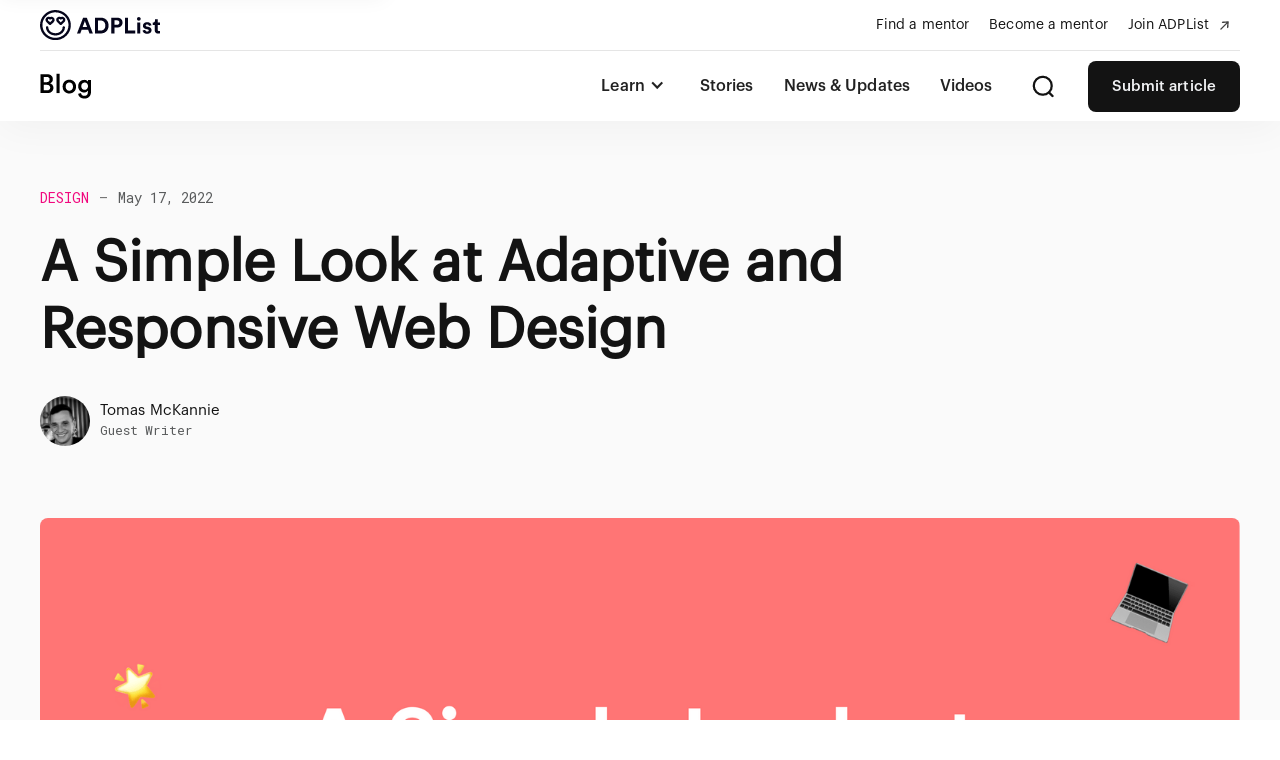

--- FILE ---
content_type: text/html
request_url: https://blog.adplist.org/post/a-simple-look-at-adaptive-and-responsive-web-design
body_size: 9956
content:
<!DOCTYPE html><!-- This site was created in Webflow. https://webflow.com --><!-- Last Published: Wed Dec 03 2025 07:38:24 GMT+0000 (Coordinated Universal Time) --><html data-wf-domain="blog.adplist.org" data-wf-page="6103bcb00a0d505ab76ec331" data-wf-site="60f120767a8f011d9e2655d0" data-wf-collection="6103bcb00a0d5083126ec33b" data-wf-item-slug="a-simple-look-at-adaptive-and-responsive-web-design"><head><meta charset="utf-8"/><title>A Simple Look at Adaptive and Responsive Web Design</title><meta content="Learn about the adaptive and responsive web design by our guest writer, Tomas McKannie." name="description"/><meta content="A Simple Look at Adaptive and Responsive Web Design" property="og:title"/><meta content="Learn about the adaptive and responsive web design by our guest writer, Tomas McKannie." property="og:description"/><meta content="https://cdn.prod.website-files.com/60f120767a8f0187072655dc/6268b02c7acbb0812d2337c2_Tomas%20McKannie.png" property="og:image"/><meta content="A Simple Look at Adaptive and Responsive Web Design" property="twitter:title"/><meta content="Learn about the adaptive and responsive web design by our guest writer, Tomas McKannie." property="twitter:description"/><meta content="https://cdn.prod.website-files.com/60f120767a8f0187072655dc/6268b02c7acbb0812d2337c2_Tomas%20McKannie.png" property="twitter:image"/><meta property="og:type" content="website"/><meta content="summary_large_image" name="twitter:card"/><meta content="width=device-width, initial-scale=1" name="viewport"/><meta content="Webflow" name="generator"/><link href="https://cdn.prod.website-files.com/60f120767a8f011d9e2655d0/css/adpblogw.webflow.shared.2852ac14f.css" rel="stylesheet" type="text/css"/><link href="https://fonts.googleapis.com" rel="preconnect"/><link href="https://fonts.gstatic.com" rel="preconnect" crossorigin="anonymous"/><script src="https://ajax.googleapis.com/ajax/libs/webfont/1.6.26/webfont.js" type="text/javascript"></script><script type="text/javascript">WebFont.load({  google: {    families: ["Shadows Into Light:regular","Roboto Mono:regular,600"]  }});</script><script type="text/javascript">!function(o,c){var n=c.documentElement,t=" w-mod-";n.className+=t+"js",("ontouchstart"in o||o.DocumentTouch&&c instanceof DocumentTouch)&&(n.className+=t+"touch")}(window,document);</script><link href="https://cdn.prod.website-files.com/60f120767a8f011d9e2655d0/652d167ce3e8f97337243aba_(Blog)%20ADPList%20Symbol.png" rel="shortcut icon" type="image/x-icon"/><link href="https://cdn.prod.website-files.com/60f120767a8f011d9e2655d0/652d168f15486531fd62f611_(Blog)%20ADPList%20Symbol.png" rel="apple-touch-icon"/><link href="blog.adplist.org/post/a-simple-look-at-adaptive-and-responsive-web-design" rel="canonical"/><link href="rss.xml" rel="alternate" title="RSS Feed" type="application/rss+xml"/><script async="" src="https://www.googletagmanager.com/gtag/js?id=UA-132457751-16"></script><script type="text/javascript">window.dataLayer = window.dataLayer || [];function gtag(){dataLayer.push(arguments);}gtag('js', new Date());gtag('config', 'UA-132457751-16', {'anonymize_ip': false});</script><script type='text/javascript' src='https://platform-api.sharethis.com/js/sharethis.js#property=60e6be593b0b86001925a925&product=sop' async='async'></script>
<meta name="google-site-verification" content="DUnieHQoygqJcmdmZBRxeGBSFYw4iaFd_7FE21hLQuY" /><link rel="canonical" href="https://blog.adplist.org/post/a-simple-look-at-adaptive-and-responsive-web-design" /></head><body><div class="website-search section-2"><div class="container search-container"><form action="/search" class="search-ui w-form"><img src="https://cdn.prod.website-files.com/60f120767a8f011d9e2655d0/60f120767a8f01872b265606_search.svg" loading="lazy" alt="" class="big-search-icon"/><input type="submit" class="search-button w-button" value="Search"/><input class="search-input w-input" autofocus="true" maxlength="256" name="query" placeholder="Try &quot;usability&quot;" type="search" id="search" required=""/><img src="https://cdn.prod.website-files.com/60f120767a8f011d9e2655d0/60f120767a8f01f9b426560e_close%201.svg" loading="lazy" data-w-id="9dd69436-372a-2030-d2cb-e0ce38d53a09" alt="" class="close-icon"/></form></div></div><div class="section prenav"><div class="container w-container"><div class="pre-nav-block"><div class="col"><a href="https://www.adplist.org" target="_blank" class="w-inline-block"><img src="https://cdn.prod.website-files.com/60f120767a8f011d9e2655d0/60f120767a8f01521d265641_sfdds.svg" loading="lazy" alt="" class="adplist-logo top"/></a></div><div class="col"><div class="link-group-flex"><a href="https://www.adplist.org/mentors" target="_blank" class="pre-nav-link hidemobi">Find a mentor</a><a href="https://www.adplist.org/become-a-mentor" target="_blank" class="pre-nav-link hidemobi">Become a mentor</a><a href="https://auth.adplist.org/signup" target="_blank" class="pre-nav-bitton w-inline-block"><div class="pre-nav-link">Join ADPList</div><img src="https://cdn.prod.website-files.com/60f120767a8f011d9e2655d0/60f120767a8f010a6126563c_aaro.svg" loading="lazy" alt="" class="image-3"/></a></div></div></div></div></div><div class="section website-nav"><div class="website-navigation"><div class="container w-container"><div data-collapse="medium" data-animation="default" data-duration="400" data-w-id="31fc9c24-920c-0724-84c4-bb35a74545db" data-easing="ease" data-easing2="ease" role="banner" class="navbar w-nav"><a href="/" class="brand-logo w-nav-brand"><img src="https://cdn.prod.website-files.com/60f120767a8f011d9e2655d0/60f120767a8f010046265642_blog.svg" loading="lazy" alt="" class="adplist-logo"/></a><a data-w-id="31fc9c24-920c-0724-84c4-bb35a74545de" href="#" class="search-icon w-inline-block"><img src="https://cdn.prod.website-files.com/60f120767a8f011d9e2655d0/60f120767a8f01872b265606_search.svg" loading="lazy" alt="" class="image-4"/></a><nav role="navigation" class="nav-menu w-nav-menu"><div data-hover="false" data-delay="0" class="nav-link dropdown w-dropdown"><div class="dropdown-toggle w-dropdown-toggle"><div class="dd-icon w-icon-dropdown-toggle"></div><div>Learn</div></div><nav class="dropdown-list w-dropdown-list"><a href="/career" class="dd---link w-dropdown-link">Career Advice</a><a href="/design" class="dd---link w-dropdown-link">Design</a><a href="/product" class="dd---link w-dropdown-link">Product Management</a><a href="/software-development" class="dd---link w-dropdown-link">Software Development</a><a href="/marketing" class="dd---link w-dropdown-link">Marketing</a></nav></div><a href="/category/stories" class="nav-link w-nav-link">Stories</a><a href="/category/news-updates" class="nav-link w-nav-link">News &amp; Updates</a><a href="https://www.youtube.com/channel/UCEDeB17hbLD_Ius5cnilqSg" target="_blank" class="nav-link w-nav-link">Videos</a><a data-w-id="31fc9c24-920c-0724-84c4-bb35a74545eb" href="#" class="search-icon desktop w-inline-block"><img src="https://cdn.prod.website-files.com/60f120767a8f011d9e2655d0/60f120767a8f01872b265606_search.svg" loading="lazy" alt=""/></a><a href="/submit-article" class="button nav-button w-button">Submit article</a></nav><div class="menu-button w-nav-button"><div class="mobile-menu-wrap"><img src="https://cdn.prod.website-files.com/60f120767a8f011d9e2655d0/60f120767a8f01766e265608_menu%201.svg" loading="lazy" data-w-id="31fc9c24-920c-0724-84c4-bb35a74545f1" alt="" class="menu-icon"/><img src="https://cdn.prod.website-files.com/60f120767a8f011d9e2655d0/60f120767a8f01f9b426560e_close%201.svg" loading="lazy" data-w-id="31fc9c24-920c-0724-84c4-bb35a74545f2" alt="" class="menu-icon close"/></div></div></div></div></div></div><div class="section standard-section single-blog-header"><div class="container w-container"><div class="article-title-container"><div class="category-date-group"><div class="category-date-group-text category">Design</div><div class="category-date-group-text divider">—</div><div class="category-date-group-text date">May 17, 2022</div></div><h1>A Simple Look at Adaptive and Responsive Web Design</h1></div><div class="author-share-icons"><a href="/author/tomas-mckannie" target="_blank" class="author-block mt-0 w-inline-block"><img src="https://cdn.prod.website-files.com/60f120767a8f0187072655dc/6268ad6b3145b4ce4efb2ee5_tomas.png" loading="lazy" alt="Tomas McKannie" sizes="50px" srcset="https://cdn.prod.website-files.com/60f120767a8f0187072655dc/6268ad6b3145b4ce4efb2ee5_tomas-p-500.png 500w, https://cdn.prod.website-files.com/60f120767a8f0187072655dc/6268ad6b3145b4ce4efb2ee5_tomas.png 677w" class="autor-image"/><div class="author-information"><p class="author-name">Tomas McKannie</p><div class="author-title">Guest Writer</div></div></a><div class="social-icons"><div class="w-embed"><!-- ShareThis BEGIN --><div class="sharethis-inline-share-buttons"></div><!-- ShareThis END --></div></div></div><img src="https://cdn.prod.website-files.com/60f120767a8f0187072655dc/6268b02c7acbb0812d2337c2_Tomas%20McKannie.png" loading="lazy" alt="A Simple Look at Adaptive and Responsive Web Design" sizes="(max-width: 479px) 100vw, (max-width: 767px) 92vw, (max-width: 991px) 94vw, 92vw" srcset="https://cdn.prod.website-files.com/60f120767a8f0187072655dc/6268b02c7acbb0812d2337c2_Tomas%20McKannie-p-500.png 500w, https://cdn.prod.website-files.com/60f120767a8f0187072655dc/6268b02c7acbb0812d2337c2_Tomas%20McKannie-p-800.png 800w, https://cdn.prod.website-files.com/60f120767a8f0187072655dc/6268b02c7acbb0812d2337c2_Tomas%20McKannie-p-1080.png 1080w, https://cdn.prod.website-files.com/60f120767a8f0187072655dc/6268b02c7acbb0812d2337c2_Tomas%20McKannie-p-1600.png 1600w, https://cdn.prod.website-files.com/60f120767a8f0187072655dc/6268b02c7acbb0812d2337c2_Tomas%20McKannie-p-2000.png 2000w, https://cdn.prod.website-files.com/60f120767a8f0187072655dc/6268b02c7acbb0812d2337c2_Tomas%20McKannie-p-2600.png 2600w, https://cdn.prod.website-files.com/60f120767a8f0187072655dc/6268b02c7acbb0812d2337c2_Tomas%20McKannie.png 3151w" class="article-featured-image"/></div></div><div class="section standard-section"><div class="container medium-container w-container"><div class="w-richtext"><h1><strong>A Simple Look at Adaptive and Responsive Web Design</strong></h1><p>Mobile devices account for roughly <a href="https://www.statista.com/statistics/277125/share-of-website-traffic-coming-from-mobile-devices/">half of the web traffic worldwide</a>. This forced website designers to change their approach to web design and create sites that deliver quality throughout all screen sizes.</p><p>Both adaptive and responsive website designs can solve this problem, but there are some differences you should look at when deciding on which approach works best for you.</p><p>We worked on this article together with one of the leading <a href="https://www.digitalsilk.com/web-design-company/philadelphia">Philadelphia web design companies</a>, to help you gain better insights into adaptive and responsive web designs, and we will provide you with some of the best examples for both approaches.</p><h3><strong>What is an adaptive web design (AWD)?</strong></h3><p>AWD approach identifies users’ screen size and uploads the most suitable site layout. Its static layout is based on breakpoints and it only responds when loaded. </p><p>There are six different width layout that web designers use for each adaptive website – 1600px, 1200px, 960px, 760px, 480px, and 320px.</p><p>This design approach displays elements on the page differently for each device.</p><h3><strong>What are the advantages and disadvantages of adaptive web design?</strong></h3><p>There are many advantages of using the AWD approach for your website. The top three advantages are:</p><ol role="list"><li><strong>Better User Experience</strong> (UX) – with AWD, web developers can control each layout and ensure optimal UX for each screen size. Simply put, it allows the implementation of different content for different screen sizes.</li><li><strong>Faster loading time</strong> – AWD approach allows developers to remove havier content for smaller devices.</li><li><strong>Existing website re-usage </strong>– developers can make complex sites built with older code fit all devices without having to recode them from scratch.  </li></ol><p>When it comes to the disadvantages of the adaptive web design approach, we can single out the following three most important ones:</p><ol role="list"><li><strong>Labor-intensive</strong> – different layouts require different HTML codes. </li><li><strong>High maintenance</strong> – with AWD , you can’t update all website versions at once. Instead, you will have to update every version one by one.</li><li><strong>Expensive</strong> – AWD usually requires a large team of developers, which will lead to more expenses. </li></ol><p>AWD is the best for businesses that want to have customized designs for all screen sizes, use different elements for different devices, and have a lot of content on their website.</p><h3><strong>What is a responsive web design (RWD)?</strong></h3><p>RWD approach adapts to all screen sizes automatically without compromising the site’s performances or aesthetics.</p><p>It uses Cascading Style Sheets (CSS) queries for resizing the site’s elements, such as width and height, and displays it on different screen sizes accordingly.</p><h3><strong>What are the advantages and disadvantages of responsive web design?</strong></h3><p>Responsive web design comes with many advantages. The five most important ones are:</p><ol role="list"><li><strong>Consistent with all screen sizes</strong> – no matter what device your users use, they will always have the same browsing experience.</li><li><strong>SEO friendly</strong> – RWD allows you to gather all social sharing links through one URL address. This makes it easier for Google to handle the same HTML and content.</li><li><strong>Cost-effective</strong> – RWD requires only two sets of design renderings and three different sets of CSS styles.</li><li><strong>Low maintenance</strong> – with RWD you won’t have to maintain multiple websites designed for different devices. One change will update website content for all screen sizes.</li><li><strong>Easy analytics tracking</strong> – with one website for all devices, you will only have to perform analysis from one source of information.</li></ol><p>Three main disadvantages of responsive web design are:</p><ol role="list"><li><strong>Slower loading speed</strong> – all devices load all data. Even if the mobile version requires only 60% of the desktop content, it will still upload the additional 40% and hide it with CSS.</li><li><strong>Problems with usability</strong> – RWD will not allow your mobile users to perform different tasks from those of your desktop users and vice versa. </li><li><strong>Difficulty with integrating Ads</strong> – it is challenging to make all ads display perfectly across all screen sizes.  </li></ol><p>RWD is good for small to medium-sized companies that require frequent website updates. It is also good for new businesses that are on the budget. </p><p>Because RWD sites are mostly made up of text and images, they are perfect for service-based industries.</p><h3><strong>What is the difference between adaptive and responsive web design?</strong></h3><p>The main difference is that RWD adjusts the same content for every device, while AWD loads content for each device separately. If we were to paint a picture it would look something like this:</p><figure class="w-richtext-align-center w-richtext-figure-type-image"><div><img src="https://cdn.prod.website-files.com/60f120767a8f0187072655dc/6268b038853e9803e8fb24b5_edYYMwZIxNIDUb-Bonf2XloVh9RQaZWG9Dc8rNUicajS_xghQpVtHx2ci46o_py0ofo5jigOHpkQ-KPJhBV-NLF-qhu_rsYzsOUycOh1eXQLPerc6pM_XuIqDRHUTYbElDQF0RdN.png" alt=""/></div><figcaption>[Source: <a href="https://www.jaintechnosoft.com/blog/what-is-the-difference-between-responsive-and-adaptive-web-design">jaintechnosoft</a>]</figcaption></figure><p>Another major difference is that AWD requires excessive knowledge of CSS and JavaScript programming languages, while RWD requires knowing only how to apply changes to existing codes.</p><h3><strong>The 3 best examples of adaptive web design</strong></h3><p>Many successful businesses are using adaptive web design. Here are the three best examples of adaptive design used in practice: </p><p>1. <a href="http://www.amazon.com/">Amazon</a></p><figure class="w-richtext-align-center w-richtext-figure-type-image"><div><img alt="graphical user interface, application, PowerPoint" src="https://cdn.prod.website-files.com/60f120767a8f0187072655dc/6268b03712424783803182db_H13xvqkv68Juw_NAv8VFcu_BNLfTdomm6QBleDZhGbZqZHyoj4ey70-XIk_5YiPlkp_OiqZzoWg4QIWvhhPpaKcM4bQVxuQHHhpLEbak83nDP7YJS8pSYgojX1nqLGZ4VfEDec2_.png"/></div></figure><figure class="w-richtext-align-center w-richtext-figure-type-image"><div><img alt="amazon adaptive design example" src="https://cdn.prod.website-files.com/60f120767a8f0187072655dc/6268b0380b4a1782455739fe_GbLcc-JsON4rnHX9zoctUJrkJtHi4ipVu8h3EYCz_gT34SuqKbTtNd_MlnDY_mHfUOwbAoJkynZbLRljL3-TYsnpeRUztF6JQepuUAM3ata-AslVnBjvSvQDfuaqBAjfoqCC_FHX.png"/></div><figcaption>[Source: <a href="http://amazon.com/">Amazon</a>]</figcaption></figure><p>Amazon chose adaptive web design as it helps them decrease page loading time and enables them to deliver customized UX for all their customers no matter the device used.</p><p>Their website loads <a href="https://www.marketingdive.com/ex/mobilemarketer/cms/news/software-technology/18163.html">40% faster</a> than if they used responsive web design.</p><p>2. <a href="http://www.usatoday.com/">USA Today</a></p><figure class="w-richtext-align-center w-richtext-figure-type-image"><div><img src="https://cdn.prod.website-files.com/60f120767a8f0187072655dc/6268b0373145b4b95ffecdf3_PdlUtP4Q5eVmMQ0FFjxiqL0pqPo42hUnvXxE2lGOykmjd8nbPistGBKTpq7odecbynZNyrsF1a3TeoJdZjmn5fGtspSaUQJqnjTqzC7IEpRw3zcWOc-QMj6Ty93otJ2oSov3-0w4.png" alt=""/></div><figcaption>[Source: <a href="http://usatoday.com/">USA Today</a>]</figcaption></figure><p>USA Today chose adaptive web design to provide a richer, tailored experience for their users when they interact with the news. </p><p>3. <a href="http://www.homedepot.com/">The Home Depot</a></p><figure class="w-richtext-align-center w-richtext-figure-type-image"><div><img src="https://cdn.prod.website-files.com/60f120767a8f0187072655dc/6268b03812424732e03182dc_kCnvTdgDyJoSZ1hOFAJoe8M_R_VLL9s4TXQ-YEXJxB-DjwrztAb05XxGZIdRbHta3IY39GX3xbAVQ_Fok5aVRFsi0IgurgJwVfuKigmVN-MbVXsKhjN6B0IdE-WUMe5o7_xVdKDs.png" alt=""/></div><figcaption>[Source: <a href="https://www.homedepot.com/">The Home Depot</a>]</figcaption></figure><p>Home Depot also uses adaptive website design to give its customers a unique experience for each device. Their mobile version can track down the nearest store in users’ area and display real-time store inventory details, such as isle product location, availability, and prices.</p><h3><strong>The 3 best examples of responsive web design</strong></h3><p>Let’s look at some of the best examples of responsive web design.</p><p>1. <a href="http://www.dropbox.com/">Dropbox</a></p><figure class="w-richtext-align-center w-richtext-figure-type-image"><div><img alt="Responsive web design" src="https://cdn.prod.website-files.com/60f120767a8f0187072655dc/6268b0393145b40182fece47_CoOjjT3xO4WIZLNd0UGyhgLAXC2IsuRTnZU4fBHjc1jLRHfDZ_Vor0Y4dTV92vWq4wCAZL37-ZVB8JF8zYJeq0Y8pCWnw0sfB6G7i937sYn2-UaG1QggN1n_Ww5_sMoScov1XhOI.png"/></div><figcaption>[Source: <a href="http://dropbox.com/">Dropbox</a>]</figcaption></figure><p>Dropbox has created a very attractive responsive website with a fluid grid and flexible visuals. They’ve made the font color change when shifting from desktop to smaller devices screens while changing the image orientation at the same time.</p><p>When you browse their website on a desktop, you will notice a small arrow pointing down for more content. On smaller screen sizes, the arrow is non-existent as users are accustomed to scrolling on handled devices.</p><p>2. <a href="http://www.shopify.com/">Shopify</a></p><figure class="w-richtext-align-center w-richtext-figure-type-image"><div><img alt="Responsive web design" src="https://cdn.prod.website-files.com/60f120767a8f0187072655dc/6268b0383b4aff4d36290bcd_zgpdMoBMqGzKLfdaKzjTbitPG4tW4EZXp6QR8bx95xEpUQJFUmzpc1jZ48cdgRj7Xo_UF_3RZuOpkvACgrKqAo_GY02cflPuwIw-GRVFB7eKlH8iq2uXzT_4SZFPAMuRN9J3cDKa.png"/></div><figcaption>[Source: <a href="http://shopify.com/">Shopify</a>]</figcaption></figure><p>To make users’ experience consistent across all screen sizes, Shopify made their CTA and images appear differently for every device. </p><p>If you browse their website on a desktop, the CTA button and images will appear on the right side. On a mobile version website, the CTA button and images will be placed around the page’s center. </p><p>Despite using a responsive design, they managed to keep their loading page time below five seconds.</p><p>3. <a href="http://www.wired.com/">WIRED</a></p><figure class="w-richtext-align-center w-richtext-figure-type-image"><div><img alt="Responsive web design" src="https://cdn.prod.website-files.com/60f120767a8f0187072655dc/6268b038c00154b6c3acd7b9_uVvVUM-J7Nhsgk4XkyDMOKo-JaAm6V6qiG9f26RuXX-1yateaVGSxWySpBdrtk0Wd0vpLFUVDc-7Sx8j5zsFXnPZfz6Gtluuk_AhR2nAuRzqf4-5S3BlUdIFLFs7YTzInYtae5eH.png"/></div><figcaption>[Source: <a href="http://wired.com/">WIRED</a>]</figcaption></figure><p>WIRED made their website with a dynamic layout that enables the desktop version to have several columns and a sidebar, while their version for smaller devices has a single column and no sidebar.</p><p>Their version for handled devices includes only the logo, menu icons, and subscription links. The images are cropped to a 16:9 ratio.</p><p>On desktop and laptop versions, images vary between square and rectangle shapes providing users with an enjoyable browsing experience.</p><h3><strong>Summary</strong></h3><p>Having a website that fits all screens is an absolute must in today’s digital world. Whether you choose an adaptive or responsive web design will depend on what kind of features you prioritize for your website.  </p><p>If you aim for faster page loading times, consider using adaptive web design but be prepared for more complicated maintenance and update procedures.</p><p>If you prioritize easy analytics tracking and having the same content for all devices, consider using responsive web design but be prepared to compromise on your page loading time.</p><p>We hope our article helped you understand the difference between AWD and RWD and decide which one is the best fit for you.</p><p> </p><p> </p><p>‍</p></div><div class="social-icons"><div class="share-caption">Share with your network</div><div class="bottom w-embed"><!-- ShareThis BEGIN --><div class="sharethis-inline-share-buttons"></div><!-- ShareThis END --></div></div><div class="col pt-64 pb-64 with-hr"><h3>Similar posts to read</h3><div class="w-dyn-list"><div role="list" class="_2-col-grid---normal alt w-dyn-items"><div role="listitem" class="w-dyn-item"><a href="/post/generative-ai-and-creative-work-explore-the-powerful-link" class="blog-item-wrapper ft-hor w-inline-block"><div class="col"><img src="https://cdn.prod.website-files.com/60f120767a8f0187072655dc/652d1c3d1aac1a9872f43bba_ADPList%20-%20Generative%20AI%20and%20Creative%20Work_%20Explore%20the%20Powerful%20Link%20(1).png" loading="lazy" alt="Generative AI and Creative Work: Explore the Powerful Link" sizes="(max-width: 479px) 250px, (max-width: 991px) 43vw, 370px" srcset="https://cdn.prod.website-files.com/60f120767a8f0187072655dc/652d1c3d1aac1a9872f43bba_ADPList%20-%20Generative%20AI%20and%20Creative%20Work_%20Explore%20the%20Powerful%20Link%20(1)-p-500.png 500w, https://cdn.prod.website-files.com/60f120767a8f0187072655dc/652d1c3d1aac1a9872f43bba_ADPList%20-%20Generative%20AI%20and%20Creative%20Work_%20Explore%20the%20Powerful%20Link%20(1)-p-800.png 800w, https://cdn.prod.website-files.com/60f120767a8f0187072655dc/652d1c3d1aac1a9872f43bba_ADPList%20-%20Generative%20AI%20and%20Creative%20Work_%20Explore%20the%20Powerful%20Link%20(1)-p-1080.png 1080w, https://cdn.prod.website-files.com/60f120767a8f0187072655dc/652d1c3d1aac1a9872f43bba_ADPList%20-%20Generative%20AI%20and%20Creative%20Work_%20Explore%20the%20Powerful%20Link%20(1)-p-1600.png 1600w, https://cdn.prod.website-files.com/60f120767a8f0187072655dc/652d1c3d1aac1a9872f43bba_ADPList%20-%20Generative%20AI%20and%20Creative%20Work_%20Explore%20the%20Powerful%20Link%20(1)-p-2000.png 2000w, https://cdn.prod.website-files.com/60f120767a8f0187072655dc/652d1c3d1aac1a9872f43bba_ADPList%20-%20Generative%20AI%20and%20Creative%20Work_%20Explore%20the%20Powerful%20Link%20(1).png 2560w" class="article-image"/><div class="spacing-20"></div><div class="category-date-group"><div class="category-date-group-text category">Design</div><div class="category-date-group-text divider">—</div><div class="category-date-group-text date">January 19, 2024</div></div><div class="article-summary-group"><h4>Generative AI and Creative Work: Explore the Powerful Link</h4><p class="article-summary">What changes will a collaboration between generative AI and creative work bring to the playing field? We see what we can expect from GenAI.</p></div></div></a></div><div role="listitem" class="w-dyn-item"><a href="/post/the-definitive-guide-to-a-creative-website-design-2023" class="blog-item-wrapper ft-hor w-inline-block"><div class="col"><img src="https://cdn.prod.website-files.com/60f120767a8f0187072655dc/64bdfda95d10b365e8f1dcfa_ADPList%20-%20Creative%20Websites.png" loading="lazy" alt="The Definitive Guide To A Creative Website Design [2023]" sizes="(max-width: 479px) 250px, (max-width: 991px) 43vw, 370px" srcset="https://cdn.prod.website-files.com/60f120767a8f0187072655dc/64bdfda95d10b365e8f1dcfa_ADPList%20-%20Creative%20Websites-p-500.png 500w, https://cdn.prod.website-files.com/60f120767a8f0187072655dc/64bdfda95d10b365e8f1dcfa_ADPList%20-%20Creative%20Websites-p-800.png 800w, https://cdn.prod.website-files.com/60f120767a8f0187072655dc/64bdfda95d10b365e8f1dcfa_ADPList%20-%20Creative%20Websites-p-1080.png 1080w, https://cdn.prod.website-files.com/60f120767a8f0187072655dc/64bdfda95d10b365e8f1dcfa_ADPList%20-%20Creative%20Websites-p-1600.png 1600w, https://cdn.prod.website-files.com/60f120767a8f0187072655dc/64bdfda95d10b365e8f1dcfa_ADPList%20-%20Creative%20Websites-p-2000.png 2000w, https://cdn.prod.website-files.com/60f120767a8f0187072655dc/64bdfda95d10b365e8f1dcfa_ADPList%20-%20Creative%20Websites.png 2560w" class="article-image"/><div class="spacing-20"></div><div class="category-date-group"><div class="category-date-group-text category">Design</div><div class="category-date-group-text divider">—</div><div class="category-date-group-text date">August 3, 2023</div></div><div class="article-summary-group"><h4>The Definitive Guide To A Creative Website Design [2023]</h4><p class="article-summary">If you&#x27;re looking to build a website that grabs attention and leaves a lasting impression, read on. We&#x27;ll show you how to.</p></div></div></a></div></div></div></div></div></div><div class="section footer"><div class="container w-container"><div class="website-footer"><div class="html-embed w-embed w-iframe"><iframe src="https://adplist.substack.com/embed" width="100%" height="320" style="border:0px solid #EEE; background:white;" frameborder="0" scrolling="no"></iframe></div><div class="w-layout-grid footer-grid"><div class="col hide"><img src="https://cdn.prod.website-files.com/60f120767a8f011d9e2655d0/60f120767a8f01521d265641_sfdds.svg" loading="lazy" alt=""/></div><div class="col"><div class="footer-head">Learn</div><a href="/career" class="footer-link">Career Advice</a><a href="/design" class="footer-link">Design Resources</a><a href="/product" class="footer-link">Product Hub</a><a href="/marketing" class="footer-link">Marketing Hub</a><a href="/category/stories" class="footer-link">Stories</a><a href="/category/news-updates" class="footer-link">News &amp; Updates</a></div><div class="col"><div class="footer-head">ADPList</div><a href="https://adplist.org/mentors" target="_blank" class="footer-link">Find a Mentor</a><a href="https://adplist.org/become-a-mentor" target="_blank" class="footer-link">Become a Mentor</a><a href="mailto:partnership@adplist.org?subject=ADPList%20Partnership" class="footer-link">Partner with Us</a></div><div class="col"><div class="footer-head">Resources</div><a href="https://www.notion.so/adplist/ADPList-Community-Guide-48c67f3c7f6740beaef3ddba71b3fd1a" target="_blank" class="footer-link">Community Standards</a><a href="mailto:mahek@adplist.org" class="footer-link">Contact Us</a><a href="https://www.adplist.org/terms-and-conditions" class="footer-link">Terms of Use</a></div><div class="col"><div class="footer-head">Connect with us</div><div class="social-group"><a href="https://www.linkedin.com/company/adplist-org/" target="_blank" class="social-icon w-inline-block"><img src="https://cdn.prod.website-files.com/60f120767a8f011d9e2655d0/60f120767a8f01185a265644_010-linkedin.svg" loading="lazy" alt=""/></a><a href="https://twitter.com/adplist" target="_blank" class="social-icon w-inline-block"><img src="https://cdn.prod.website-files.com/60f120767a8f011d9e2655d0/60f120767a8f010954265649_013-twitter-1.svg" loading="lazy" alt=""/></a><a href="https://www.youtube.com/channel/UCEDeB17hbLD_Ius5cnilqSg" target="_blank" class="social-icon w-inline-block"><img src="https://cdn.prod.website-files.com/60f120767a8f011d9e2655d0/60f120767a8f01250d265643_008-youtube.svg" loading="lazy" alt=""/></a><a href="https://www.instagram.com/joinadplist/" target="_blank" class="social-icon w-inline-block"><img src="https://cdn.prod.website-files.com/60f120767a8f011d9e2655d0/60f120767a8f01e242265646_011-instagram.svg" loading="lazy" alt=""/></a><a href="https://medium.com/amazing-together" target="_blank" class="social-icon w-inline-block"><img src="https://cdn.prod.website-files.com/60f120767a8f011d9e2655d0/60f120767a8f015dbc265645_iconmonstr-medium-4%201.svg" loading="lazy" alt=""/></a><a href="https://www.facebook.com/ADPList" target="_blank" class="social-icon w-inline-block"><img src="https://cdn.prod.website-files.com/60f120767a8f011d9e2655d0/6194b1bb9638e379e83a7456_001-facebook%201.svg" loading="lazy" alt=""/></a><a href="https://www.tiktok.com/@adplist.org" target="_blank" class="social-icon w-inline-block"><img src="https://cdn.prod.website-files.com/60f120767a8f011d9e2655d0/6194b1c44d143a8edf4c565d_014-snapchat%201.svg" loading="lazy" alt=""/></a></div></div></div><div class="copyright">Copyright 2021 - ADPList</div></div></div><div data-w-id="bbb18a5e-bbdc-ec5e-f4f5-f7c94f872a98" class="disclaimer-wrap"><div>Here&#x27;s how we make our blog safe. Read our <a href="https://adplist.notion.site/ADPList-Blog-Disclaimer-71f1bad4666349cba9f06f4c843a6bca" target="_blank"><span><strong>Blog Site Disclaimer</strong></span></a></div><img src="https://cdn.prod.website-files.com/60f120767a8f011d9e2655d0/60f120767a8f01f9b426560e_close%201.svg" loading="lazy" data-w-id="c765be7b-f1b2-69f0-95ef-79496d8a1b34" alt="" class="dislaimer-close"/></div></div><script src="https://d3e54v103j8qbb.cloudfront.net/js/jquery-3.5.1.min.dc5e7f18c8.js?site=60f120767a8f011d9e2655d0" type="text/javascript" integrity="sha256-9/aliU8dGd2tb6OSsuzixeV4y/faTqgFtohetphbbj0=" crossorigin="anonymous"></script><script src="https://cdn.prod.website-files.com/60f120767a8f011d9e2655d0/js/webflow.schunk.36b8fb49256177c8.js" type="text/javascript"></script><script src="https://cdn.prod.website-files.com/60f120767a8f011d9e2655d0/js/webflow.schunk.e8e32a75f93f5bbd.js" type="text/javascript"></script><script src="https://cdn.prod.website-files.com/60f120767a8f011d9e2655d0/js/webflow.bb0b1869.6023bcda4add1d48.js" type="text/javascript"></script></body></html>

--- FILE ---
content_type: text/css
request_url: https://cdn.prod.website-files.com/60f120767a8f011d9e2655d0/css/adpblogw.webflow.shared.2852ac14f.css
body_size: 15812
content:
html {
  -webkit-text-size-adjust: 100%;
  -ms-text-size-adjust: 100%;
  font-family: sans-serif;
}

body {
  margin: 0;
}

article, aside, details, figcaption, figure, footer, header, hgroup, main, menu, nav, section, summary {
  display: block;
}

audio, canvas, progress, video {
  vertical-align: baseline;
  display: inline-block;
}

audio:not([controls]) {
  height: 0;
  display: none;
}

[hidden], template {
  display: none;
}

a {
  background-color: #0000;
}

a:active, a:hover {
  outline: 0;
}

abbr[title] {
  border-bottom: 1px dotted;
}

b, strong {
  font-weight: bold;
}

dfn {
  font-style: italic;
}

h1 {
  margin: .67em 0;
  font-size: 2em;
}

mark {
  color: #000;
  background: #ff0;
}

small {
  font-size: 80%;
}

sub, sup {
  vertical-align: baseline;
  font-size: 75%;
  line-height: 0;
  position: relative;
}

sup {
  top: -.5em;
}

sub {
  bottom: -.25em;
}

img {
  border: 0;
}

svg:not(:root) {
  overflow: hidden;
}

hr {
  box-sizing: content-box;
  height: 0;
}

pre {
  overflow: auto;
}

code, kbd, pre, samp {
  font-family: monospace;
  font-size: 1em;
}

button, input, optgroup, select, textarea {
  color: inherit;
  font: inherit;
  margin: 0;
}

button {
  overflow: visible;
}

button, select {
  text-transform: none;
}

button, html input[type="button"], input[type="reset"] {
  -webkit-appearance: button;
  cursor: pointer;
}

button[disabled], html input[disabled] {
  cursor: default;
}

button::-moz-focus-inner, input::-moz-focus-inner {
  border: 0;
  padding: 0;
}

input {
  line-height: normal;
}

input[type="checkbox"], input[type="radio"] {
  box-sizing: border-box;
  padding: 0;
}

input[type="number"]::-webkit-inner-spin-button, input[type="number"]::-webkit-outer-spin-button {
  height: auto;
}

input[type="search"] {
  -webkit-appearance: none;
}

input[type="search"]::-webkit-search-cancel-button, input[type="search"]::-webkit-search-decoration {
  -webkit-appearance: none;
}

legend {
  border: 0;
  padding: 0;
}

textarea {
  overflow: auto;
}

optgroup {
  font-weight: bold;
}

table {
  border-collapse: collapse;
  border-spacing: 0;
}

td, th {
  padding: 0;
}

@font-face {
  font-family: webflow-icons;
  src: url("[data-uri]") format("truetype");
  font-weight: normal;
  font-style: normal;
}

[class^="w-icon-"], [class*=" w-icon-"] {
  speak: none;
  font-variant: normal;
  text-transform: none;
  -webkit-font-smoothing: antialiased;
  -moz-osx-font-smoothing: grayscale;
  font-style: normal;
  font-weight: normal;
  line-height: 1;
  font-family: webflow-icons !important;
}

.w-icon-slider-right:before {
  content: "";
}

.w-icon-slider-left:before {
  content: "";
}

.w-icon-nav-menu:before {
  content: "";
}

.w-icon-arrow-down:before, .w-icon-dropdown-toggle:before {
  content: "";
}

.w-icon-file-upload-remove:before {
  content: "";
}

.w-icon-file-upload-icon:before {
  content: "";
}

* {
  box-sizing: border-box;
}

html {
  height: 100%;
}

body {
  color: #333;
  background-color: #fff;
  min-height: 100%;
  margin: 0;
  font-family: Arial, sans-serif;
  font-size: 14px;
  line-height: 20px;
}

img {
  vertical-align: middle;
  max-width: 100%;
  display: inline-block;
}

html.w-mod-touch * {
  background-attachment: scroll !important;
}

.w-block {
  display: block;
}

.w-inline-block {
  max-width: 100%;
  display: inline-block;
}

.w-clearfix:before, .w-clearfix:after {
  content: " ";
  grid-area: 1 / 1 / 2 / 2;
  display: table;
}

.w-clearfix:after {
  clear: both;
}

.w-hidden {
  display: none;
}

.w-button {
  color: #fff;
  line-height: inherit;
  cursor: pointer;
  background-color: #3898ec;
  border: 0;
  border-radius: 0;
  padding: 9px 15px;
  text-decoration: none;
  display: inline-block;
}

input.w-button {
  -webkit-appearance: button;
}

html[data-w-dynpage] [data-w-cloak] {
  color: #0000 !important;
}

.w-code-block {
  margin: unset;
}

pre.w-code-block code {
  all: inherit;
}

.w-optimization {
  display: contents;
}

.w-webflow-badge, .w-webflow-badge > img {
  box-sizing: unset;
  width: unset;
  height: unset;
  max-height: unset;
  max-width: unset;
  min-height: unset;
  min-width: unset;
  margin: unset;
  padding: unset;
  float: unset;
  clear: unset;
  border: unset;
  border-radius: unset;
  background: unset;
  background-image: unset;
  background-position: unset;
  background-size: unset;
  background-repeat: unset;
  background-origin: unset;
  background-clip: unset;
  background-attachment: unset;
  background-color: unset;
  box-shadow: unset;
  transform: unset;
  direction: unset;
  font-family: unset;
  font-weight: unset;
  color: unset;
  font-size: unset;
  line-height: unset;
  font-style: unset;
  font-variant: unset;
  text-align: unset;
  letter-spacing: unset;
  -webkit-text-decoration: unset;
  text-decoration: unset;
  text-indent: unset;
  text-transform: unset;
  list-style-type: unset;
  text-shadow: unset;
  vertical-align: unset;
  cursor: unset;
  white-space: unset;
  word-break: unset;
  word-spacing: unset;
  word-wrap: unset;
  transition: unset;
}

.w-webflow-badge {
  white-space: nowrap;
  cursor: pointer;
  box-shadow: 0 0 0 1px #0000001a, 0 1px 3px #0000001a;
  visibility: visible !important;
  opacity: 1 !important;
  z-index: 2147483647 !important;
  color: #aaadb0 !important;
  overflow: unset !important;
  background-color: #fff !important;
  border-radius: 3px !important;
  width: auto !important;
  height: auto !important;
  margin: 0 !important;
  padding: 6px !important;
  font-size: 12px !important;
  line-height: 14px !important;
  text-decoration: none !important;
  display: inline-block !important;
  position: fixed !important;
  inset: auto 12px 12px auto !important;
  transform: none !important;
}

.w-webflow-badge > img {
  position: unset;
  visibility: unset !important;
  opacity: 1 !important;
  vertical-align: middle !important;
  display: inline-block !important;
}

h1, h2, h3, h4, h5, h6 {
  margin-bottom: 10px;
  font-weight: bold;
}

h1 {
  margin-top: 20px;
  font-size: 38px;
  line-height: 44px;
}

h2 {
  margin-top: 20px;
  font-size: 32px;
  line-height: 36px;
}

h3 {
  margin-top: 20px;
  font-size: 24px;
  line-height: 30px;
}

h4 {
  margin-top: 10px;
  font-size: 18px;
  line-height: 24px;
}

h5 {
  margin-top: 10px;
  font-size: 14px;
  line-height: 20px;
}

h6 {
  margin-top: 10px;
  font-size: 12px;
  line-height: 18px;
}

p {
  margin-top: 0;
  margin-bottom: 10px;
}

blockquote {
  border-left: 5px solid #e2e2e2;
  margin: 0 0 10px;
  padding: 10px 20px;
  font-size: 18px;
  line-height: 22px;
}

figure {
  margin: 0 0 10px;
}

figcaption {
  text-align: center;
  margin-top: 5px;
}

ul, ol {
  margin-top: 0;
  margin-bottom: 10px;
  padding-left: 40px;
}

.w-list-unstyled {
  padding-left: 0;
  list-style: none;
}

.w-embed:before, .w-embed:after {
  content: " ";
  grid-area: 1 / 1 / 2 / 2;
  display: table;
}

.w-embed:after {
  clear: both;
}

.w-video {
  width: 100%;
  padding: 0;
  position: relative;
}

.w-video iframe, .w-video object, .w-video embed {
  border: none;
  width: 100%;
  height: 100%;
  position: absolute;
  top: 0;
  left: 0;
}

fieldset {
  border: 0;
  margin: 0;
  padding: 0;
}

button, [type="button"], [type="reset"] {
  cursor: pointer;
  -webkit-appearance: button;
  border: 0;
}

.w-form {
  margin: 0 0 15px;
}

.w-form-done {
  text-align: center;
  background-color: #ddd;
  padding: 20px;
  display: none;
}

.w-form-fail {
  background-color: #ffdede;
  margin-top: 10px;
  padding: 10px;
  display: none;
}

label {
  margin-bottom: 5px;
  font-weight: bold;
  display: block;
}

.w-input, .w-select {
  color: #333;
  vertical-align: middle;
  background-color: #fff;
  border: 1px solid #ccc;
  width: 100%;
  height: 38px;
  margin-bottom: 10px;
  padding: 8px 12px;
  font-size: 14px;
  line-height: 1.42857;
  display: block;
}

.w-input::placeholder, .w-select::placeholder {
  color: #999;
}

.w-input:focus, .w-select:focus {
  border-color: #3898ec;
  outline: 0;
}

.w-input[disabled], .w-select[disabled], .w-input[readonly], .w-select[readonly], fieldset[disabled] .w-input, fieldset[disabled] .w-select {
  cursor: not-allowed;
}

.w-input[disabled]:not(.w-input-disabled), .w-select[disabled]:not(.w-input-disabled), .w-input[readonly], .w-select[readonly], fieldset[disabled]:not(.w-input-disabled) .w-input, fieldset[disabled]:not(.w-input-disabled) .w-select {
  background-color: #eee;
}

textarea.w-input, textarea.w-select {
  height: auto;
}

.w-select {
  background-color: #f3f3f3;
}

.w-select[multiple] {
  height: auto;
}

.w-form-label {
  cursor: pointer;
  margin-bottom: 0;
  font-weight: normal;
  display: inline-block;
}

.w-radio {
  margin-bottom: 5px;
  padding-left: 20px;
  display: block;
}

.w-radio:before, .w-radio:after {
  content: " ";
  grid-area: 1 / 1 / 2 / 2;
  display: table;
}

.w-radio:after {
  clear: both;
}

.w-radio-input {
  float: left;
  margin: 3px 0 0 -20px;
  line-height: normal;
}

.w-file-upload {
  margin-bottom: 10px;
  display: block;
}

.w-file-upload-input {
  opacity: 0;
  z-index: -100;
  width: .1px;
  height: .1px;
  position: absolute;
  overflow: hidden;
}

.w-file-upload-default, .w-file-upload-uploading, .w-file-upload-success {
  color: #333;
  display: inline-block;
}

.w-file-upload-error {
  margin-top: 10px;
  display: block;
}

.w-file-upload-default.w-hidden, .w-file-upload-uploading.w-hidden, .w-file-upload-error.w-hidden, .w-file-upload-success.w-hidden {
  display: none;
}

.w-file-upload-uploading-btn {
  cursor: pointer;
  background-color: #fafafa;
  border: 1px solid #ccc;
  margin: 0;
  padding: 8px 12px;
  font-size: 14px;
  font-weight: normal;
  display: flex;
}

.w-file-upload-file {
  background-color: #fafafa;
  border: 1px solid #ccc;
  flex-grow: 1;
  justify-content: space-between;
  margin: 0;
  padding: 8px 9px 8px 11px;
  display: flex;
}

.w-file-upload-file-name {
  font-size: 14px;
  font-weight: normal;
  display: block;
}

.w-file-remove-link {
  cursor: pointer;
  width: auto;
  height: auto;
  margin-top: 3px;
  margin-left: 10px;
  padding: 3px;
  display: block;
}

.w-icon-file-upload-remove {
  margin: auto;
  font-size: 10px;
}

.w-file-upload-error-msg {
  color: #ea384c;
  padding: 2px 0;
  display: inline-block;
}

.w-file-upload-info {
  padding: 0 12px;
  line-height: 38px;
  display: inline-block;
}

.w-file-upload-label {
  cursor: pointer;
  background-color: #fafafa;
  border: 1px solid #ccc;
  margin: 0;
  padding: 8px 12px;
  font-size: 14px;
  font-weight: normal;
  display: inline-block;
}

.w-icon-file-upload-icon, .w-icon-file-upload-uploading {
  width: 20px;
  margin-right: 8px;
  display: inline-block;
}

.w-icon-file-upload-uploading {
  height: 20px;
}

.w-container {
  max-width: 940px;
  margin-left: auto;
  margin-right: auto;
}

.w-container:before, .w-container:after {
  content: " ";
  grid-area: 1 / 1 / 2 / 2;
  display: table;
}

.w-container:after {
  clear: both;
}

.w-container .w-row {
  margin-left: -10px;
  margin-right: -10px;
}

.w-row:before, .w-row:after {
  content: " ";
  grid-area: 1 / 1 / 2 / 2;
  display: table;
}

.w-row:after {
  clear: both;
}

.w-row .w-row {
  margin-left: 0;
  margin-right: 0;
}

.w-col {
  float: left;
  width: 100%;
  min-height: 1px;
  padding-left: 10px;
  padding-right: 10px;
  position: relative;
}

.w-col .w-col {
  padding-left: 0;
  padding-right: 0;
}

.w-col-1 {
  width: 8.33333%;
}

.w-col-2 {
  width: 16.6667%;
}

.w-col-3 {
  width: 25%;
}

.w-col-4 {
  width: 33.3333%;
}

.w-col-5 {
  width: 41.6667%;
}

.w-col-6 {
  width: 50%;
}

.w-col-7 {
  width: 58.3333%;
}

.w-col-8 {
  width: 66.6667%;
}

.w-col-9 {
  width: 75%;
}

.w-col-10 {
  width: 83.3333%;
}

.w-col-11 {
  width: 91.6667%;
}

.w-col-12 {
  width: 100%;
}

.w-hidden-main {
  display: none !important;
}

@media screen and (max-width: 991px) {
  .w-container {
    max-width: 728px;
  }

  .w-hidden-main {
    display: inherit !important;
  }

  .w-hidden-medium {
    display: none !important;
  }

  .w-col-medium-1 {
    width: 8.33333%;
  }

  .w-col-medium-2 {
    width: 16.6667%;
  }

  .w-col-medium-3 {
    width: 25%;
  }

  .w-col-medium-4 {
    width: 33.3333%;
  }

  .w-col-medium-5 {
    width: 41.6667%;
  }

  .w-col-medium-6 {
    width: 50%;
  }

  .w-col-medium-7 {
    width: 58.3333%;
  }

  .w-col-medium-8 {
    width: 66.6667%;
  }

  .w-col-medium-9 {
    width: 75%;
  }

  .w-col-medium-10 {
    width: 83.3333%;
  }

  .w-col-medium-11 {
    width: 91.6667%;
  }

  .w-col-medium-12 {
    width: 100%;
  }

  .w-col-stack {
    width: 100%;
    left: auto;
    right: auto;
  }
}

@media screen and (max-width: 767px) {
  .w-hidden-main, .w-hidden-medium {
    display: inherit !important;
  }

  .w-hidden-small {
    display: none !important;
  }

  .w-row, .w-container .w-row {
    margin-left: 0;
    margin-right: 0;
  }

  .w-col {
    width: 100%;
    left: auto;
    right: auto;
  }

  .w-col-small-1 {
    width: 8.33333%;
  }

  .w-col-small-2 {
    width: 16.6667%;
  }

  .w-col-small-3 {
    width: 25%;
  }

  .w-col-small-4 {
    width: 33.3333%;
  }

  .w-col-small-5 {
    width: 41.6667%;
  }

  .w-col-small-6 {
    width: 50%;
  }

  .w-col-small-7 {
    width: 58.3333%;
  }

  .w-col-small-8 {
    width: 66.6667%;
  }

  .w-col-small-9 {
    width: 75%;
  }

  .w-col-small-10 {
    width: 83.3333%;
  }

  .w-col-small-11 {
    width: 91.6667%;
  }

  .w-col-small-12 {
    width: 100%;
  }
}

@media screen and (max-width: 479px) {
  .w-container {
    max-width: none;
  }

  .w-hidden-main, .w-hidden-medium, .w-hidden-small {
    display: inherit !important;
  }

  .w-hidden-tiny {
    display: none !important;
  }

  .w-col {
    width: 100%;
  }

  .w-col-tiny-1 {
    width: 8.33333%;
  }

  .w-col-tiny-2 {
    width: 16.6667%;
  }

  .w-col-tiny-3 {
    width: 25%;
  }

  .w-col-tiny-4 {
    width: 33.3333%;
  }

  .w-col-tiny-5 {
    width: 41.6667%;
  }

  .w-col-tiny-6 {
    width: 50%;
  }

  .w-col-tiny-7 {
    width: 58.3333%;
  }

  .w-col-tiny-8 {
    width: 66.6667%;
  }

  .w-col-tiny-9 {
    width: 75%;
  }

  .w-col-tiny-10 {
    width: 83.3333%;
  }

  .w-col-tiny-11 {
    width: 91.6667%;
  }

  .w-col-tiny-12 {
    width: 100%;
  }
}

.w-widget {
  position: relative;
}

.w-widget-map {
  width: 100%;
  height: 400px;
}

.w-widget-map label {
  width: auto;
  display: inline;
}

.w-widget-map img {
  max-width: inherit;
}

.w-widget-map .gm-style-iw {
  text-align: center;
}

.w-widget-map .gm-style-iw > button {
  display: none !important;
}

.w-widget-twitter {
  overflow: hidden;
}

.w-widget-twitter-count-shim {
  vertical-align: top;
  text-align: center;
  background: #fff;
  border: 1px solid #758696;
  border-radius: 3px;
  width: 28px;
  height: 20px;
  display: inline-block;
  position: relative;
}

.w-widget-twitter-count-shim * {
  pointer-events: none;
  -webkit-user-select: none;
  user-select: none;
}

.w-widget-twitter-count-shim .w-widget-twitter-count-inner {
  text-align: center;
  color: #999;
  font-family: serif;
  font-size: 15px;
  line-height: 12px;
  position: relative;
}

.w-widget-twitter-count-shim .w-widget-twitter-count-clear {
  display: block;
  position: relative;
}

.w-widget-twitter-count-shim.w--large {
  width: 36px;
  height: 28px;
}

.w-widget-twitter-count-shim.w--large .w-widget-twitter-count-inner {
  font-size: 18px;
  line-height: 18px;
}

.w-widget-twitter-count-shim:not(.w--vertical) {
  margin-left: 5px;
  margin-right: 8px;
}

.w-widget-twitter-count-shim:not(.w--vertical).w--large {
  margin-left: 6px;
}

.w-widget-twitter-count-shim:not(.w--vertical):before, .w-widget-twitter-count-shim:not(.w--vertical):after {
  content: " ";
  pointer-events: none;
  border: solid #0000;
  width: 0;
  height: 0;
  position: absolute;
  top: 50%;
  left: 0;
}

.w-widget-twitter-count-shim:not(.w--vertical):before {
  border-width: 4px;
  border-color: #75869600 #5d6c7b #75869600 #75869600;
  margin-top: -4px;
  margin-left: -9px;
}

.w-widget-twitter-count-shim:not(.w--vertical).w--large:before {
  border-width: 5px;
  margin-top: -5px;
  margin-left: -10px;
}

.w-widget-twitter-count-shim:not(.w--vertical):after {
  border-width: 4px;
  border-color: #fff0 #fff #fff0 #fff0;
  margin-top: -4px;
  margin-left: -8px;
}

.w-widget-twitter-count-shim:not(.w--vertical).w--large:after {
  border-width: 5px;
  margin-top: -5px;
  margin-left: -9px;
}

.w-widget-twitter-count-shim.w--vertical {
  width: 61px;
  height: 33px;
  margin-bottom: 8px;
}

.w-widget-twitter-count-shim.w--vertical:before, .w-widget-twitter-count-shim.w--vertical:after {
  content: " ";
  pointer-events: none;
  border: solid #0000;
  width: 0;
  height: 0;
  position: absolute;
  top: 100%;
  left: 50%;
}

.w-widget-twitter-count-shim.w--vertical:before {
  border-width: 5px;
  border-color: #5d6c7b #75869600 #75869600;
  margin-left: -5px;
}

.w-widget-twitter-count-shim.w--vertical:after {
  border-width: 4px;
  border-color: #fff #fff0 #fff0;
  margin-left: -4px;
}

.w-widget-twitter-count-shim.w--vertical .w-widget-twitter-count-inner {
  font-size: 18px;
  line-height: 22px;
}

.w-widget-twitter-count-shim.w--vertical.w--large {
  width: 76px;
}

.w-background-video {
  color: #fff;
  height: 500px;
  position: relative;
  overflow: hidden;
}

.w-background-video > video {
  object-fit: cover;
  z-index: -100;
  background-position: 50%;
  background-size: cover;
  width: 100%;
  height: 100%;
  margin: auto;
  position: absolute;
  inset: -100%;
}

.w-background-video > video::-webkit-media-controls-start-playback-button {
  -webkit-appearance: none;
  display: none !important;
}

.w-background-video--control {
  background-color: #0000;
  padding: 0;
  position: absolute;
  bottom: 1em;
  right: 1em;
}

.w-background-video--control > [hidden] {
  display: none !important;
}

.w-slider {
  text-align: center;
  clear: both;
  -webkit-tap-highlight-color: #0000;
  tap-highlight-color: #0000;
  background: #ddd;
  height: 300px;
  position: relative;
}

.w-slider-mask {
  z-index: 1;
  white-space: nowrap;
  height: 100%;
  display: block;
  position: relative;
  left: 0;
  right: 0;
  overflow: hidden;
}

.w-slide {
  vertical-align: top;
  white-space: normal;
  text-align: left;
  width: 100%;
  height: 100%;
  display: inline-block;
  position: relative;
}

.w-slider-nav {
  z-index: 2;
  text-align: center;
  -webkit-tap-highlight-color: #0000;
  tap-highlight-color: #0000;
  height: 40px;
  margin: auto;
  padding-top: 10px;
  position: absolute;
  inset: auto 0 0;
}

.w-slider-nav.w-round > div {
  border-radius: 100%;
}

.w-slider-nav.w-num > div {
  font-size: inherit;
  line-height: inherit;
  width: auto;
  height: auto;
  padding: .2em .5em;
}

.w-slider-nav.w-shadow > div {
  box-shadow: 0 0 3px #3336;
}

.w-slider-nav-invert {
  color: #fff;
}

.w-slider-nav-invert > div {
  background-color: #2226;
}

.w-slider-nav-invert > div.w-active {
  background-color: #222;
}

.w-slider-dot {
  cursor: pointer;
  background-color: #fff6;
  width: 1em;
  height: 1em;
  margin: 0 3px .5em;
  transition: background-color .1s, color .1s;
  display: inline-block;
  position: relative;
}

.w-slider-dot.w-active {
  background-color: #fff;
}

.w-slider-dot:focus {
  outline: none;
  box-shadow: 0 0 0 2px #fff;
}

.w-slider-dot:focus.w-active {
  box-shadow: none;
}

.w-slider-arrow-left, .w-slider-arrow-right {
  cursor: pointer;
  color: #fff;
  -webkit-tap-highlight-color: #0000;
  tap-highlight-color: #0000;
  -webkit-user-select: none;
  user-select: none;
  width: 80px;
  margin: auto;
  font-size: 40px;
  position: absolute;
  inset: 0;
  overflow: hidden;
}

.w-slider-arrow-left [class^="w-icon-"], .w-slider-arrow-right [class^="w-icon-"], .w-slider-arrow-left [class*=" w-icon-"], .w-slider-arrow-right [class*=" w-icon-"] {
  position: absolute;
}

.w-slider-arrow-left:focus, .w-slider-arrow-right:focus {
  outline: 0;
}

.w-slider-arrow-left {
  z-index: 3;
  right: auto;
}

.w-slider-arrow-right {
  z-index: 4;
  left: auto;
}

.w-icon-slider-left, .w-icon-slider-right {
  width: 1em;
  height: 1em;
  margin: auto;
  inset: 0;
}

.w-slider-aria-label {
  clip: rect(0 0 0 0);
  border: 0;
  width: 1px;
  height: 1px;
  margin: -1px;
  padding: 0;
  position: absolute;
  overflow: hidden;
}

.w-slider-force-show {
  display: block !important;
}

.w-dropdown {
  text-align: left;
  z-index: 900;
  margin-left: auto;
  margin-right: auto;
  display: inline-block;
  position: relative;
}

.w-dropdown-btn, .w-dropdown-toggle, .w-dropdown-link {
  vertical-align: top;
  color: #222;
  text-align: left;
  white-space: nowrap;
  margin-left: auto;
  margin-right: auto;
  padding: 20px;
  text-decoration: none;
  position: relative;
}

.w-dropdown-toggle {
  -webkit-user-select: none;
  user-select: none;
  cursor: pointer;
  padding-right: 40px;
  display: inline-block;
}

.w-dropdown-toggle:focus {
  outline: 0;
}

.w-icon-dropdown-toggle {
  width: 1em;
  height: 1em;
  margin: auto 20px auto auto;
  position: absolute;
  top: 0;
  bottom: 0;
  right: 0;
}

.w-dropdown-list {
  background: #ddd;
  min-width: 100%;
  display: none;
  position: absolute;
}

.w-dropdown-list.w--open {
  display: block;
}

.w-dropdown-link {
  color: #222;
  padding: 10px 20px;
  display: block;
}

.w-dropdown-link.w--current {
  color: #0082f3;
}

.w-dropdown-link:focus {
  outline: 0;
}

@media screen and (max-width: 767px) {
  .w-nav-brand {
    padding-left: 10px;
  }
}

.w-lightbox-backdrop {
  cursor: auto;
  letter-spacing: normal;
  text-indent: 0;
  text-shadow: none;
  text-transform: none;
  visibility: visible;
  white-space: normal;
  word-break: normal;
  word-spacing: normal;
  word-wrap: normal;
  color: #fff;
  text-align: center;
  z-index: 2000;
  opacity: 0;
  -webkit-user-select: none;
  -moz-user-select: none;
  -webkit-tap-highlight-color: transparent;
  background: #000000e6;
  outline: 0;
  font-family: Helvetica Neue, Helvetica, Ubuntu, Segoe UI, Verdana, sans-serif;
  font-size: 17px;
  font-style: normal;
  font-weight: 300;
  line-height: 1.2;
  list-style: disc;
  position: fixed;
  inset: 0;
  -webkit-transform: translate(0);
}

.w-lightbox-backdrop, .w-lightbox-container {
  -webkit-overflow-scrolling: touch;
  height: 100%;
  overflow: auto;
}

.w-lightbox-content {
  height: 100vh;
  position: relative;
  overflow: hidden;
}

.w-lightbox-view {
  opacity: 0;
  width: 100vw;
  height: 100vh;
  position: absolute;
}

.w-lightbox-view:before {
  content: "";
  height: 100vh;
}

.w-lightbox-group, .w-lightbox-group .w-lightbox-view, .w-lightbox-group .w-lightbox-view:before {
  height: 86vh;
}

.w-lightbox-frame, .w-lightbox-view:before {
  vertical-align: middle;
  display: inline-block;
}

.w-lightbox-figure {
  margin: 0;
  position: relative;
}

.w-lightbox-group .w-lightbox-figure {
  cursor: pointer;
}

.w-lightbox-img {
  width: auto;
  max-width: none;
  height: auto;
}

.w-lightbox-image {
  float: none;
  max-width: 100vw;
  max-height: 100vh;
  display: block;
}

.w-lightbox-group .w-lightbox-image {
  max-height: 86vh;
}

.w-lightbox-caption {
  text-align: left;
  text-overflow: ellipsis;
  white-space: nowrap;
  background: #0006;
  padding: .5em 1em;
  position: absolute;
  bottom: 0;
  left: 0;
  right: 0;
  overflow: hidden;
}

.w-lightbox-embed {
  width: 100%;
  height: 100%;
  position: absolute;
  inset: 0;
}

.w-lightbox-control {
  cursor: pointer;
  background-position: center;
  background-repeat: no-repeat;
  background-size: 24px;
  width: 4em;
  transition: all .3s;
  position: absolute;
  top: 0;
}

.w-lightbox-left {
  background-image: url("[data-uri]");
  display: none;
  bottom: 0;
  left: 0;
}

.w-lightbox-right {
  background-image: url("[data-uri]");
  display: none;
  bottom: 0;
  right: 0;
}

.w-lightbox-close {
  background-image: url("[data-uri]");
  background-size: 18px;
  height: 2.6em;
  right: 0;
}

.w-lightbox-strip {
  white-space: nowrap;
  padding: 0 1vh;
  line-height: 0;
  position: absolute;
  bottom: 0;
  left: 0;
  right: 0;
  overflow: auto hidden;
}

.w-lightbox-item {
  box-sizing: content-box;
  cursor: pointer;
  width: 10vh;
  padding: 2vh 1vh;
  display: inline-block;
  -webkit-transform: translate3d(0, 0, 0);
}

.w-lightbox-active {
  opacity: .3;
}

.w-lightbox-thumbnail {
  background: #222;
  height: 10vh;
  position: relative;
  overflow: hidden;
}

.w-lightbox-thumbnail-image {
  position: absolute;
  top: 0;
  left: 0;
}

.w-lightbox-thumbnail .w-lightbox-tall {
  width: 100%;
  top: 50%;
  transform: translate(0, -50%);
}

.w-lightbox-thumbnail .w-lightbox-wide {
  height: 100%;
  left: 50%;
  transform: translate(-50%);
}

.w-lightbox-spinner {
  box-sizing: border-box;
  border: 5px solid #0006;
  border-radius: 50%;
  width: 40px;
  height: 40px;
  margin-top: -20px;
  margin-left: -20px;
  animation: .8s linear infinite spin;
  position: absolute;
  top: 50%;
  left: 50%;
}

.w-lightbox-spinner:after {
  content: "";
  border: 3px solid #0000;
  border-bottom-color: #fff;
  border-radius: 50%;
  position: absolute;
  inset: -4px;
}

.w-lightbox-hide {
  display: none;
}

.w-lightbox-noscroll {
  overflow: hidden;
}

@media (min-width: 768px) {
  .w-lightbox-content {
    height: 96vh;
    margin-top: 2vh;
  }

  .w-lightbox-view, .w-lightbox-view:before {
    height: 96vh;
  }

  .w-lightbox-group, .w-lightbox-group .w-lightbox-view, .w-lightbox-group .w-lightbox-view:before {
    height: 84vh;
  }

  .w-lightbox-image {
    max-width: 96vw;
    max-height: 96vh;
  }

  .w-lightbox-group .w-lightbox-image {
    max-width: 82.3vw;
    max-height: 84vh;
  }

  .w-lightbox-left, .w-lightbox-right {
    opacity: .5;
    display: block;
  }

  .w-lightbox-close {
    opacity: .8;
  }

  .w-lightbox-control:hover {
    opacity: 1;
  }
}

.w-lightbox-inactive, .w-lightbox-inactive:hover {
  opacity: 0;
}

.w-richtext:before, .w-richtext:after {
  content: " ";
  grid-area: 1 / 1 / 2 / 2;
  display: table;
}

.w-richtext:after {
  clear: both;
}

.w-richtext[contenteditable="true"]:before, .w-richtext[contenteditable="true"]:after {
  white-space: initial;
}

.w-richtext ol, .w-richtext ul {
  overflow: hidden;
}

.w-richtext .w-richtext-figure-selected.w-richtext-figure-type-video div:after, .w-richtext .w-richtext-figure-selected[data-rt-type="video"] div:after, .w-richtext .w-richtext-figure-selected.w-richtext-figure-type-image div, .w-richtext .w-richtext-figure-selected[data-rt-type="image"] div {
  outline: 2px solid #2895f7;
}

.w-richtext figure.w-richtext-figure-type-video > div:after, .w-richtext figure[data-rt-type="video"] > div:after {
  content: "";
  display: none;
  position: absolute;
  inset: 0;
}

.w-richtext figure {
  max-width: 60%;
  position: relative;
}

.w-richtext figure > div:before {
  cursor: default !important;
}

.w-richtext figure img {
  width: 100%;
}

.w-richtext figure figcaption.w-richtext-figcaption-placeholder {
  opacity: .6;
}

.w-richtext figure div {
  color: #0000;
  font-size: 0;
}

.w-richtext figure.w-richtext-figure-type-image, .w-richtext figure[data-rt-type="image"] {
  display: table;
}

.w-richtext figure.w-richtext-figure-type-image > div, .w-richtext figure[data-rt-type="image"] > div {
  display: inline-block;
}

.w-richtext figure.w-richtext-figure-type-image > figcaption, .w-richtext figure[data-rt-type="image"] > figcaption {
  caption-side: bottom;
  display: table-caption;
}

.w-richtext figure.w-richtext-figure-type-video, .w-richtext figure[data-rt-type="video"] {
  width: 60%;
  height: 0;
}

.w-richtext figure.w-richtext-figure-type-video iframe, .w-richtext figure[data-rt-type="video"] iframe {
  width: 100%;
  height: 100%;
  position: absolute;
  top: 0;
  left: 0;
}

.w-richtext figure.w-richtext-figure-type-video > div, .w-richtext figure[data-rt-type="video"] > div {
  width: 100%;
}

.w-richtext figure.w-richtext-align-center {
  clear: both;
  margin-left: auto;
  margin-right: auto;
}

.w-richtext figure.w-richtext-align-center.w-richtext-figure-type-image > div, .w-richtext figure.w-richtext-align-center[data-rt-type="image"] > div {
  max-width: 100%;
}

.w-richtext figure.w-richtext-align-normal {
  clear: both;
}

.w-richtext figure.w-richtext-align-fullwidth {
  text-align: center;
  clear: both;
  width: 100%;
  max-width: 100%;
  margin-left: auto;
  margin-right: auto;
  display: block;
}

.w-richtext figure.w-richtext-align-fullwidth > div {
  padding-bottom: inherit;
  display: inline-block;
}

.w-richtext figure.w-richtext-align-fullwidth > figcaption {
  display: block;
}

.w-richtext figure.w-richtext-align-floatleft {
  float: left;
  clear: none;
  margin-right: 15px;
}

.w-richtext figure.w-richtext-align-floatright {
  float: right;
  clear: none;
  margin-left: 15px;
}

.w-nav {
  z-index: 1000;
  background: #ddd;
  position: relative;
}

.w-nav:before, .w-nav:after {
  content: " ";
  grid-area: 1 / 1 / 2 / 2;
  display: table;
}

.w-nav:after {
  clear: both;
}

.w-nav-brand {
  float: left;
  color: #333;
  text-decoration: none;
  position: relative;
}

.w-nav-link {
  vertical-align: top;
  color: #222;
  text-align: left;
  margin-left: auto;
  margin-right: auto;
  padding: 20px;
  text-decoration: none;
  display: inline-block;
  position: relative;
}

.w-nav-link.w--current {
  color: #0082f3;
}

.w-nav-menu {
  float: right;
  position: relative;
}

[data-nav-menu-open] {
  text-align: center;
  background: #c8c8c8;
  min-width: 200px;
  position: absolute;
  top: 100%;
  left: 0;
  right: 0;
  overflow: visible;
  display: block !important;
}

.w--nav-link-open {
  display: block;
  position: relative;
}

.w-nav-overlay {
  width: 100%;
  display: none;
  position: absolute;
  top: 100%;
  left: 0;
  right: 0;
  overflow: hidden;
}

.w-nav-overlay [data-nav-menu-open] {
  top: 0;
}

.w-nav[data-animation="over-left"] .w-nav-overlay {
  width: auto;
}

.w-nav[data-animation="over-left"] .w-nav-overlay, .w-nav[data-animation="over-left"] [data-nav-menu-open] {
  z-index: 1;
  top: 0;
  right: auto;
}

.w-nav[data-animation="over-right"] .w-nav-overlay {
  width: auto;
}

.w-nav[data-animation="over-right"] .w-nav-overlay, .w-nav[data-animation="over-right"] [data-nav-menu-open] {
  z-index: 1;
  top: 0;
  left: auto;
}

.w-nav-button {
  float: right;
  cursor: pointer;
  -webkit-tap-highlight-color: #0000;
  tap-highlight-color: #0000;
  -webkit-user-select: none;
  user-select: none;
  padding: 18px;
  font-size: 24px;
  display: none;
  position: relative;
}

.w-nav-button:focus {
  outline: 0;
}

.w-nav-button.w--open {
  color: #fff;
  background-color: #c8c8c8;
}

.w-nav[data-collapse="all"] .w-nav-menu {
  display: none;
}

.w-nav[data-collapse="all"] .w-nav-button, .w--nav-dropdown-open, .w--nav-dropdown-toggle-open {
  display: block;
}

.w--nav-dropdown-list-open {
  position: static;
}

@media screen and (max-width: 991px) {
  .w-nav[data-collapse="medium"] .w-nav-menu {
    display: none;
  }

  .w-nav[data-collapse="medium"] .w-nav-button {
    display: block;
  }
}

@media screen and (max-width: 767px) {
  .w-nav[data-collapse="small"] .w-nav-menu {
    display: none;
  }

  .w-nav[data-collapse="small"] .w-nav-button {
    display: block;
  }

  .w-nav-brand {
    padding-left: 10px;
  }
}

@media screen and (max-width: 479px) {
  .w-nav[data-collapse="tiny"] .w-nav-menu {
    display: none;
  }

  .w-nav[data-collapse="tiny"] .w-nav-button {
    display: block;
  }
}

.w-tabs {
  position: relative;
}

.w-tabs:before, .w-tabs:after {
  content: " ";
  grid-area: 1 / 1 / 2 / 2;
  display: table;
}

.w-tabs:after {
  clear: both;
}

.w-tab-menu {
  position: relative;
}

.w-tab-link {
  vertical-align: top;
  text-align: left;
  cursor: pointer;
  color: #222;
  background-color: #ddd;
  padding: 9px 30px;
  text-decoration: none;
  display: inline-block;
  position: relative;
}

.w-tab-link.w--current {
  background-color: #c8c8c8;
}

.w-tab-link:focus {
  outline: 0;
}

.w-tab-content {
  display: block;
  position: relative;
  overflow: hidden;
}

.w-tab-pane {
  display: none;
  position: relative;
}

.w--tab-active {
  display: block;
}

@media screen and (max-width: 479px) {
  .w-tab-link {
    display: block;
  }
}

.w-ix-emptyfix:after {
  content: "";
}

@keyframes spin {
  0% {
    transform: rotate(0);
  }

  100% {
    transform: rotate(360deg);
  }
}

.w-dyn-empty {
  background-color: #ddd;
  padding: 10px;
}

.w-dyn-hide, .w-dyn-bind-empty, .w-condition-invisible {
  display: none !important;
}

.wf-layout-layout {
  display: grid;
}

@font-face {
  font-family: Circular pro;
  src: url("https://cdn.prod.website-files.com/60f120767a8f011d9e2655d0/60f120767a8f012569265601_Circular%20Pro%20Black.ttf") format("truetype");
  font-weight: 900;
  font-style: normal;
  font-display: swap;
}

@font-face {
  font-family: Circular pro book;
  src: url("https://cdn.prod.website-files.com/60f120767a8f011d9e2655d0/60f120767a8f01fb6b265600_Circular%20Pro%20Book.ttf") format("truetype");
  font-weight: 400;
  font-style: normal;
  font-display: swap;
}

@font-face {
  font-family: Circular pro;
  src: url("https://cdn.prod.website-files.com/60f120767a8f011d9e2655d0/60f120767a8f0185952655ff_Circular%20Pro%20Medium.ttf") format("truetype");
  font-weight: 500;
  font-style: normal;
  font-display: swap;
}

@font-face {
  font-family: Circular pro;
  src: url("https://cdn.prod.website-files.com/60f120767a8f011d9e2655d0/60f120767a8f016f5e2655fc_Circular%20Pro%20Bold.ttf") format("truetype");
  font-weight: 700;
  font-style: normal;
  font-display: swap;
}

@font-face {
  font-family: Circular pro;
  src: url("https://cdn.prod.website-files.com/60f120767a8f011d9e2655d0/60f120767a8f0198b4265603_Circular%20Pro%20Light.otf") format("opentype");
  font-weight: 300;
  font-style: normal;
  font-display: swap;
}

@font-face {
  font-family: Graphik;
  src: url("https://cdn.prod.website-files.com/60f120767a8f011d9e2655d0/60f120767a8f013fbd265637_GraphikSuperItalic.otf") format("opentype");
  font-weight: 400;
  font-style: italic;
  font-display: swap;
}

@font-face {
  font-family: GraphikLight;
  src: url("https://cdn.prod.website-files.com/60f120767a8f011d9e2655d0/60f120767a8f01069a265619_GraphikLight.otf") format("opentype");
  font-weight: 300;
  font-style: normal;
  font-display: swap;
}

@font-face {
  font-family: GraphikBold;
  src: url("https://cdn.prod.website-files.com/60f120767a8f011d9e2655d0/60f120767a8f015096265617_GraphikBold.otf") format("opentype");
  font-weight: 700;
  font-style: normal;
  font-display: swap;
}

@font-face {
  font-family: GraphikMedium;
  src: url("https://cdn.prod.website-files.com/60f120767a8f011d9e2655d0/60f120767a8f01356326561a_GraphikMedium.otf") format("opentype");
  font-weight: 500;
  font-style: normal;
  font-display: swap;
}

@font-face {
  font-family: GraphikSemibold;
  src: url("https://cdn.prod.website-files.com/60f120767a8f011d9e2655d0/60f120767a8f01304226561f_GraphikSemibold.otf") format("opentype");
  font-weight: 600;
  font-style: normal;
  font-display: swap;
}

@font-face {
  font-family: GraphikRegular;
  src: url("https://cdn.prod.website-files.com/60f120767a8f011d9e2655d0/60f120767a8f0118e0265636_GraphikRegular.otf") format("opentype");
  font-weight: 400;
  font-style: normal;
  font-display: swap;
}

:root {
  --black: #131313;
  --deep-pink: #f1087e;
  --white: white;
  --white-2: #fafafa;
  --alice-blue: #f0f6f9;
  --white-smoke: #f1f2f4;
  --dark-slate-grey: #595b5c;
  --light-salmon: #fc945f;
  --teal: #077f7f;
}

.w-layout-grid {
  grid-row-gap: 16px;
  grid-column-gap: 16px;
  grid-template-rows: auto auto;
  grid-template-columns: 1fr 1fr;
  grid-auto-columns: 1fr;
  display: grid;
}

.w-pagination-wrapper {
  flex-wrap: wrap;
  justify-content: center;
  display: flex;
}

.w-pagination-previous, .w-pagination-next {
  color: #333;
  background-color: #fafafa;
  border: 1px solid #ccc;
  border-radius: 2px;
  margin-left: 10px;
  margin-right: 10px;
  padding: 9px 20px;
  font-size: 14px;
  display: block;
}

.w-pagination-previous-icon {
  margin-right: 4px;
}

body {
  color: var(--black);
  letter-spacing: .1px;
  font-family: GraphikRegular, sans-serif;
  font-size: 16px;
  font-weight: 400;
  line-height: 160%;
}

h1 {
  color: var(--black);
  margin-top: 20px;
  margin-bottom: 10px;
  font-family: GraphikRegular, sans-serif;
  font-size: 56px;
  font-weight: 700;
  line-height: 120%;
}

h2 {
  letter-spacing: 0;
  margin-top: 0;
  margin-bottom: 20px;
  font-family: GraphikMedium, sans-serif;
  font-size: 40px;
  font-weight: 500;
  line-height: 130%;
}

h3 {
  letter-spacing: -.1px;
  margin-top: 0;
  margin-bottom: 24px;
  font-family: GraphikMedium, sans-serif;
  font-size: 28px;
  font-weight: 500;
  line-height: 140%;
}

h4 {
  letter-spacing: 0;
  margin-top: 0;
  margin-bottom: 8px;
  font-family: GraphikMedium, sans-serif;
  font-size: 19px;
  font-weight: 500;
  line-height: 140%;
}

p {
  margin-bottom: 30px;
  line-height: 160%;
}

a {
  color: var(--deep-pink);
  font-weight: 400;
  text-decoration: underline;
}

ul {
  margin-top: 0;
  margin-bottom: 10px;
  padding-left: 40px;
}

li {
  margin-bottom: 10px;
}

strong {
  font-family: GraphikMedium, sans-serif;
  font-weight: 700;
}

blockquote {
  border-left: 5px solid #1313130f;
  margin-bottom: 20px;
  padding: 20px;
  font-size: 20px;
  font-style: normal;
  line-height: 150%;
}

.section {
  padding-left: 40px;
  padding-right: 40px;
}

.section.website-nav {
  z-index: 100;
  background-color: var(--white);
  border: 1px #000;
  position: sticky;
  top: 0;
  box-shadow: 0 8px 40px #0000000a;
}

.section.featured-section {
  border: 1px #000;
  padding-top: 64px;
  padding-bottom: 0;
}

.section.standard-section {
  background-color: var(--white);
  border-bottom: 1px #0000001a;
  padding-top: 64px;
  padding-bottom: 64px;
}

.section.standard-section.dark {
  background-color: var(--black);
  color: var(--white);
}

.section.standard-section.email-section {
  background-color: var(--white-2);
  padding-bottom: 72px;
  position: relative;
}

.section.standard-section.hide {
  display: none;
}

.section.standard-section.pb-72 {
  padding-bottom: 72px;
}

.section.standard-section.pb-0 {
  padding-bottom: 0;
}

.section.standard-section.single-blog-header {
  background-color: var(--white-2);
  height: auto;
  margin-bottom: 0;
  padding-bottom: 0;
}

.section.standard-section.pt-40 {
  padding-top: 100px;
}

.section.standard-section.pt-40.hh {
  display: none;
}

.section.standard-section.mutedgrey {
  background-color: var(--alice-blue);
}

.section.standard-section.pt-120 {
  padding-top: 100px;
}

.section.standard-section.pt-120.pb-0 {
  padding-top: 120px;
}

.section.withhr {
  padding-top: 64px;
  transition: box-shadow .3s;
}

.section.withhr.hide {
  display: none;
}

.section.prenav {
  z-index: 101;
  background-color: var(--white);
  border: 1px #000;
  position: relative;
}

.section.footer {
  padding-top: 64px;
  padding-bottom: 64px;
  position: relative;
}

.website-navigation {
  height: 70px;
}

.container {
  max-width: 1400px;
  margin-left: auto;
  margin-right: auto;
  position: relative;
}

.container.wider {
  max-width: 1440px;
  position: static;
}

.container.search-container {
  height: 100%;
  padding-top: 20px;
  padding-bottom: 20px;
}

.container.search-container.alt {
  margin-bottom: 64px;
  padding-top: 0;
  padding-bottom: 40px;
}

.container.medium-container {
  max-width: 780px;
}

.container.form {
  max-width: 1140px;
}

.navbar {
  background-color: #0000;
  height: 70px;
}

.brand-logo {
  align-items: center;
  height: 70px;
  display: flex;
}

.nav-link {
  text-transform: capitalize;
  align-items: center;
  height: 70px;
  padding-left: 15px;
  padding-right: 15px;
  font-family: GraphikMedium, sans-serif;
  font-size: 16px;
  font-weight: 500;
  transition: color .4s;
  display: flex;
}

.nav-link:hover, .nav-link.w--current {
  color: var(--deep-pink);
}

.nav-link.search-nav-link {
  display: none;
}

.nav-link.first-child {
  text-transform: capitalize;
  font-family: GraphikMedium, sans-serif;
}

.nav-link.first-child.w--current {
  color: var(--deep-pink);
}

.nav-link.dropdown {
  padding-left: 0;
  padding-right: 0;
}

.nav-menu {
  align-items: center;
  height: 70px;
  display: flex;
}

.search-icon {
  justify-content: center;
  align-items: center;
  width: 70px;
  height: 70px;
  margin-right: 10px;
  display: none;
}

.search-icon.desktop {
  display: flex;
}

.button {
  background-color: var(--black);
  color: var(--white-smoke);
  border-radius: 8px;
  padding: 12px 24px;
  font-family: Circular pro, sans-serif;
  font-weight: 500;
  transition: background-color .4s;
}

.button:hover {
  background-color: var(--deep-pink);
}

.button.nav-button {
  padding-top: 18px;
  padding-bottom: 18px;
  font-family: GraphikMedium, sans-serif;
  font-size: 15px;
  line-height: 1;
}

.button.outline {
  border: 1px solid var(--white);
}

.button.outline:hover {
  background-color: var(--black);
}

.button.fw {
  width: 100%;
  padding-top: 20px;
  padding-bottom: 20px;
  font-family: GraphikMedium, sans-serif;
}

.adplist-logo.top {
  max-width: 120px;
}

._2-col-grid {
  grid-column-gap: 40px;
  grid-row-gap: 40px;
  grid-template-rows: auto;
  grid-template-columns: 1fr .5fr;
  grid-auto-columns: 1fr;
  display: grid;
}

._2-col-grid.featured-hero-grid {
  grid-column-gap: 40px;
  grid-row-gap: 40px;
  grid-template-rows: auto;
  grid-template-columns: 1.25fr .75fr;
  grid-auto-columns: 1fr;
  display: grid;
}

._2-col-grid.videos-section {
  grid-template-columns: 1fr 1fr 1fr;
}

._2-col-grid.offset-right {
  grid-column-gap: 120px;
  grid-template-columns: 1.25fr 1fr;
}

.col {
  padding: 0;
}

.col.with-line {
  border-left: 1px solid #0000001a;
  margin-left: 20px;
  padding-left: 60px;
}

.col.pt-64 {
  padding-top: 64px;
}

.col.pt-64.pb-64 {
  padding-bottom: 72px;
}

.col.pt-64.pb-64.with-hr {
  border-top: 1px solid #0000001a;
  margin-top: 48px;
}

.col.alt {
  margin-left: auto;
  margin-right: auto;
  padding: 7vw;
}

.col.fft {
  background-color: var(--deep-pink);
  color: var(--white);
  background-image: url("https://cdn.prod.website-files.com/60f120767a8f011d9e2655d0/60f120767a8f01a08f265650_adplist%20gradient.png");
  background-position: 100% 100%;
  background-repeat: no-repeat;
  background-size: cover;
  justify-content: flex-end;
  align-items: flex-start;
  padding: 7vw;
  display: flex;
}

.col.dff {
  max-width: 550px;
  margin-left: auto;
  margin-right: auto;
}

.col.pr-60 {
  padding-right: 60px;
}

.collection-list {
  grid-column-gap: 16px;
  grid-row-gap: 16px;
  grid-template-rows: auto auto;
  grid-template-columns: 1fr 1fr;
  grid-auto-columns: 1fr;
  display: grid;
}

.featured-hero-image {
  object-fit: contain;
  border-radius: 8px;
  width: 100%;
  height: auto;
}

.spacing-40 {
  height: 40px;
}

.category-date-group {
  align-items: center;
  margin-bottom: 16px;
  display: flex;
}

.category-date-group-text {
  font-size: 15px;
  font-weight: 400;
}

.category-date-group-text.category {
  color: var(--deep-pink);
  letter-spacing: 0;
  text-transform: uppercase;
  font-family: Roboto Mono, sans-serif;
  font-size: 14px;
  font-weight: 500;
}

.category-date-group-text.divider {
  color: #13131399;
  margin-left: 10px;
  margin-right: 10px;
  font-family: Roboto Mono, sans-serif;
  font-size: 14px;
}

.category-date-group-text.date {
  color: var(--dark-slate-grey);
  letter-spacing: -.1px;
  font-family: Roboto Mono, sans-serif;
  font-size: 14px;
}

.article-summary {
  opacity: .9;
  color: var(--dark-slate-grey);
  letter-spacing: .2px;
  margin-bottom: 20px;
  font-family: GraphikRegular, sans-serif;
  font-size: 16px;
  font-weight: 400;
  position: relative;
}

.author-block {
  align-items: center;
  margin-top: 40px;
  text-decoration: none;
  display: flex;
}

.author-block.alt {
  justify-content: space-between;
  align-items: flex-start;
  margin-top: 24px;
  padding-right: 24px;
}

.author-block.mt-0 {
  margin-top: 0;
}

.autor-image {
  object-fit: cover;
  border-radius: 100px;
  width: 50px;
  height: 50px;
}

.author-information {
  padding-left: 10px;
}

.author-title {
  color: var(--dark-slate-grey);
  letter-spacing: -.1px;
  font-family: Roboto Mono, sans-serif;
  font-size: 13px;
  font-weight: 400;
}

.author-name {
  color: var(--black);
  margin-bottom: -5px;
  font-family: GraphikRegular, sans-serif;
  font-size: 15px;
  font-weight: 400;
}

.main-blog-list {
  grid-column-gap: 40px;
  grid-row-gap: 40px;
  grid-template-rows: auto;
  grid-template-columns: 1fr 1fr 1fr;
  grid-auto-columns: 1fr;
  margin-top: 22px;
  display: grid;
}

.main-blog-list.video-section {
  overflow: scroll;
}

.main-blog-list.main-blog {
  grid-template-columns: 1fr 1fr 1fr;
  margin-top: 0;
}

.blog-item-wrapper {
  color: var(--black);
  text-decoration: none;
  display: block;
}

.article-image {
  object-fit: contain;
  border-radius: 8px;
  width: 100%;
  height: auto;
  transition: box-shadow .3s;
}

.article-image:hover {
  box-shadow: 0 18px 30px #00000026;
}

.article-image.main-blog-image {
  height: auto;
}

.article-image.cat-mains {
  object-fit: cover;
  height: 350px;
}

.spacing-20 {
  height: 20px;
}

.article-summary-group {
  max-height: 115px;
  overflow: hidden;
}

.article-summary-group.normal-blog {
  max-height: 140px;
}

.heading {
  font-family: GraphikMedium, sans-serif;
  font-weight: 500;
}

.collection-list-2 {
  grid-column-gap: 40px;
  grid-row-gap: 40px;
  grid-template-rows: auto;
  grid-template-columns: 1fr 1fr 1fr 1fr;
  grid-auto-columns: 1fr;
  display: grid;
}

.category-image {
  object-fit: cover;
  width: 100%;
  height: 280px;
  transition: box-shadow .3s;
}

.category-image:hover {
  box-shadow: 0 18px 30px #00000026;
}

.hr {
  border-bottom: 1px solid #0000001a;
}

.hr._64px {
  height: 64px;
}

.hr._40td {
  margin-top: 40px;
  margin-bottom: 40px;
}

.hr._40td.pt-10 {
  margin-top: 74px;
  margin-bottom: 64px;
}

.hr.mb-40 {
  margin-bottom: 40px;
}

.heading-2 {
  letter-spacing: -.1px;
}

.video-card {
  width: 800px;
}

.video-item {
  object-fit: cover;
  background-image: url("https://d3e54v103j8qbb.cloudfront.net/img/background-image.svg");
  background-position: 50%;
  background-repeat: no-repeat;
  background-size: cover;
  justify-content: center;
  align-items: center;
  width: 100%;
  height: 560px;
  display: flex;
  position: relative;
}

.tittle-button-group {
  justify-content: space-between;
  align-items: center;
  margin-bottom: 40px;
  display: flex;
}

.video-publish-date {
  color: var(--white-smoke);
  background-color: #131313b3;
  padding: 8px 16px;
  font-size: 14px;
  position: absolute;
  inset: 0% 0% auto auto;
}

.video-play-button {
  width: 110px;
}

.text-field {
  background-color: #0000;
  border: 1px solid #13131345;
  border-radius: 8px;
  padding-top: 24px;
  padding-bottom: 24px;
  font-size: 16px;
}

.text-field:focus {
  border-color: var(--black);
}

.form-block {
  max-width: 420px;
  margin-left: auto;
}

._2-col-grid---normal {
  grid-column-gap: 40px;
  grid-row-gap: 60px;
  grid-template-rows: auto;
  grid-template-columns: 1fr 1fr;
  grid-auto-columns: 1fr;
  display: grid;
}

._2-col-grid---normal.alt {
  grid-template-rows: auto;
}

.al-cat {
  color: var(--black);
  align-items: center;
  margin-bottom: 20px;
  text-decoration: none;
  display: flex;
}

.image {
  object-fit: cover;
  width: 100px;
  height: 100px;
  margin-right: 20px;
}

.ct-image {
  object-fit: cover;
  width: 100px;
  height: 100px;
  margin-right: 20px;
  transition: box-shadow .3s;
  display: none;
}

.ct-image:hover {
  box-shadow: 0 18px 30px #00000026;
}

.image-2 {
  opacity: .4;
}

.div-block {
  align-items: center;
  display: flex;
}

.link-icon {
  opacity: .6;
}

.mb-16 {
  margin-bottom: 16px;
}

.mb-8 {
  margin-bottom: 8px;
}

.slider_contain {
  margin-left: auto;
  margin-right: auto;
  overflow: hidden;
}

.wrapper {
  justify-content: flex-start;
  align-items: stretch;
  display: block;
}

.arrow_contain {
  justify-content: flex-end;
  max-width: 1400px;
  margin-left: auto;
  margin-right: auto;
  display: flex;
  position: absolute;
  inset: 55px 0% auto;
}

.list {
  align-items: flex-start;
  display: flex;
}

.item {
  background-color: #0000;
  flex-direction: column;
  flex: 1;
  width: 30vw;
  height: 100%;
  margin-left: 20px;
  margin-right: 20px;
  display: block;
}

.arrow {
  opacity: .7;
  transition: opacity .3s;
}

.arrow.slider-prev {
  justify-content: center;
  align-items: center;
  width: 50px;
  height: 50px;
  display: flex;
}

.arrow.slider-prev:hover {
  opacity: 1;
}

.arrow.slider-next {
  justify-content: center;
  align-items: center;
  width: 50px;
  height: 50px;
  display: flex;
}

.arrow.slider-next:hover {
  opacity: 1;
}

.arrow-icon {
  width: 40px;
}

.event-card {
  color: var(--black);
  background-color: #0000;
  flex-direction: column;
  justify-content: flex-start;
  width: 100%;
  height: 100%;
  text-decoration: none;
  transition: box-shadow .3s;
  display: flex;
}

.event-image {
  object-fit: cover;
  width: 100%;
  height: 280px;
  display: block;
}

.event-content {
  padding: 20px 0 0;
}

.location-and-date {
  justify-content: flex-start;
  align-items: flex-start;
  display: flex;
}

.icon-text-flex {
  align-items: center;
  margin-right: 40px;
  display: flex;
}

.iconbox-text {
  color: var(--dark-slate-grey);
  margin-top: 3px;
  font-family: GraphikRegular, sans-serif;
  font-size: 15px;
  line-height: 1.2;
}

.icon-box-icon {
  width: 18px;
  margin-right: 10px;
}

.event-title {
  min-height: 68px;
  margin-bottom: 0;
}

.pre-nav-block {
  border-bottom: 1px solid #0000001a;
  justify-content: space-between;
  align-items: center;
  padding-top: 8px;
  padding-bottom: 8px;
  display: flex;
}

.link-group-flex {
  justify-content: flex-end;
  display: flex;
}

.pre-nav-link {
  color: var(--black);
  align-items: center;
  height: 34px;
  margin-left: 20px;
  font-size: 14px;
  font-weight: 400;
  line-height: 1;
  text-decoration: none;
  transition: color .3s;
  display: flex;
}

.pre-nav-link:hover {
  color: var(--deep-pink);
}

.pre-nav-bitton {
  align-items: center;
  text-decoration: none;
  display: flex;
}

.image-3 {
  opacity: .8;
  width: 31px;
}

.website-navigation-wrapper {
  position: sticky;
  top: 0;
}

.website-footer {
  border-top: 1px solid #0000001a;
  padding-top: 0;
}

.footer-grid {
  grid-column-gap: 40px;
  grid-row-gap: 40px;
  grid-template-rows: auto;
  grid-template-columns: 1fr 1fr 1fr 1fr 1fr;
  padding-bottom: 40px;
}

.footer-head {
  color: var(--dark-slate-grey);
  margin-bottom: 10px;
  font-size: 14px;
}

.footer-link {
  color: var(--black);
  text-transform: capitalize;
  padding-top: 8px;
  padding-bottom: 8px;
  font-family: GraphikRegular, sans-serif;
  font-size: 15px;
  font-weight: 400;
  text-decoration: none;
  display: block;
}

.social-group {
  flex-wrap: wrap;
  padding-top: 8px;
  display: flex;
}

.social-icon {
  opacity: .8;
  border-radius: 100px;
  width: 40px;
  height: 40px;
  margin-bottom: 16px;
  margin-right: 16px;
  transition: opacity .3s;
  overflow: hidden;
}

.social-icon:hover {
  opacity: 1;
}

.copyright {
  opacity: .5;
  color: var(--dark-slate-grey);
  text-align: center;
  font-size: 14px;
}

.search-design {
  position: absolute;
  inset: 0% 0% auto;
}

.website-search {
  z-index: 200;
  background-color: var(--white);
  justify-content: space-between;
  align-items: center;
  height: 120px;
  margin-top: -23px;
  padding-left: 30px;
  padding-right: 30px;
  display: block;
  position: fixed;
  inset: 0% 0% auto;
  box-shadow: 0 18px 20px #0000000d;
}

.search {
  width: 100%;
  height: 100%;
  position: relative;
}

.utility-page-wrap {
  justify-content: center;
  align-items: flex-start;
  width: 100vw;
  max-width: 100%;
  height: 100vh;
  max-height: 100%;
  padding-top: 20px;
  display: flex;
}

.utility-page-content {
  text-align: center;
  flex-direction: column;
  align-items: center;
  width: 270px;
  display: flex;
}

.utility-page-form {
  flex-direction: column;
  align-items: stretch;
  display: flex;
}

.search-ui {
  align-items: stretch;
  height: 75px;
  display: flex;
  position: relative;
}

.search-ui.alt {
  margin-bottom: 0;
}

.search-input {
  color: var(--black);
  border: 1px #000;
  height: 100%;
  margin-bottom: 0;
  margin-left: 0;
  padding: 0;
  font-size: 24px;
  line-height: 1;
}

.search-input::placeholder {
  color: #595b5c6b;
}

.search-input.alt {
  border-bottom-style: solid;
  border-bottom-color: #0000001a;
  padding-bottom: 0;
}

.search-input.alt:focus {
  border-bottom-color: #000;
}

.big-search-icon {
  opacity: .6;
  width: 75px;
  height: 75px;
  margin-left: -29px;
  padding: 25px;
  position: absolute;
  inset: 0% auto 0% 0%;
}

.big-search-icon.alt {
  margin-left: 0;
  padding-right: 0;
  inset: 0% 0% 0% auto;
}

.search-button {
  opacity: 0;
  width: 75px;
  height: 75px;
  margin-left: -29px;
  position: relative;
}

.search-button.alt {
  position: absolute;
  inset: 0% 0% 0% auto;
}

.close-icon {
  background-color: var(--white-smoke);
  cursor: pointer;
  border-radius: 500px;
  width: 75px;
  height: 75px;
  margin-right: -29px;
  padding: 20px;
  position: absolute;
  inset: 0% 0% 0% auto;
}

.section-2 {
  margin-top: -140px;
}

.pagination {
  margin-top: 48px;
}

.load-more-btn {
  border-color: var(--black);
  background-color: #0000;
  border-radius: 8px;
  padding-top: 16px;
  padding-bottom: 16px;
  font-family: GraphikMedium, sans-serif;
  font-size: 16px;
  font-weight: 400;
  display: none;
}

.load-more-btn.prev {
  display: none;
}

.load-more-btn.loadmore {
  display: block;
}

.text-block {
  color: #595b5ca3;
  font-size: 20px;
}

.search-result-wrapper {
  margin-top: 24px;
}

.search-result-list {
  grid-column-gap: 40px;
  grid-row-gap: 40px;
  grid-template-rows: auto auto;
  grid-template-columns: 1fr 1fr 1fr;
  grid-auto-columns: 1fr;
  display: grid;
}

.search-para {
  color: var(--dark-slate-grey);
  font-size: 15px;
}

.image-5 {
  margin-bottom: 0;
}

.category-name-section {
  margin-bottom: 48px;
}

.ctaegory-page-image {
  object-fit: cover;
  width: 100%;
  height: 200px;
}

._2-column {
  grid-column-gap: 40px;
  grid-row-gap: 40px;
  grid-template-rows: auto;
  grid-template-columns: 1fr 1fr;
  grid-auto-columns: 1fr;
  display: grid;
}

.cat-page-feature-latest {
  margin-bottom: 48px;
}

.author-header {
  border-bottom: 1px solid #0000001a;
  flex-direction: row;
  justify-content: flex-start;
  align-items: flex-start;
  margin-bottom: 0;
  padding-bottom: 48px;
  display: flex;
}

.auth-listt {
  padding-top: 48px;
}

.mentor-photo {
  object-fit: cover;
  border-radius: 100%;
  width: 120px;
  height: 120px;
  margin-right: 20px;
}

.mentor-details {
  padding-top: 10px;
  padding-left: 0;
}

.name-of-mentor {
  margin-bottom: 2px;
}

.div-block-2 {
  align-items: center;
  margin-bottom: 8px;
  display: flex;
}

.small-btn {
  background-color: var(--black);
  text-transform: uppercase;
  border-radius: 8px;
  padding-top: 11px;
  padding-bottom: 11px;
  font-family: GraphikMedium, sans-serif;
  font-size: 12px;
  font-weight: 500;
  line-height: 1;
}

.mentor-description {
  color: var(--dark-slate-grey);
  max-width: 50ch;
  margin-bottom: 16px;
  font-size: 14px;
}

.author-share-icons {
  justify-content: space-between;
  align-items: center;
  margin-top: 32px;
  margin-bottom: 72px;
  display: flex;
}

.social-icons {
  text-align: right;
  justify-content: flex-end;
  align-items: center;
  height: auto;
  display: block;
}

.article-featured-image {
  object-fit: contain;
  border-top-left-radius: 8px;
  border-top-right-radius: 8px;
  width: 100%;
  height: auto;
  position: relative;
}

.article-title-container {
  width: auto;
  max-width: 960px;
}

.list-2 {
  list-style-type: decimal;
}

.link {
  text-decoration: none;
}

.mentor-card {
  border: 1px #0000001a;
  border-top-style: solid;
  align-items: center;
  margin-top: 48px;
  padding: 24px 0 0;
  display: flex;
}

.author-profile-image {
  object-fit: cover;
  border-radius: 500px;
  width: 100px;
  height: 100px;
}

.grid {
  grid-column-gap: 113px;
  grid-row-gap: 40px;
  grid-template-rows: auto;
  grid-template-columns: 1fr 1fr;
}

.icon.tag {
  width: 40px;
  height: 40px;
  margin-top: 0;
  margin-bottom: 0;
  margin-right: 20px;
  display: block;
}

.feature-item {
  flex-direction: row;
  align-items: flex-start;
  max-width: 480px;
  margin-bottom: 0;
  display: flex;
}

.form-block-2 {
  max-width: 450px;
  margin-top: 8px;
  margin-left: auto;
  margin-right: auto;
}

.form-block-2.alt {
  min-width: 380px;
}

.form-lable {
  font-weight: 400;
}

.t-input {
  border: 1px solid #0000001a;
  border-radius: 8px;
  margin-bottom: 30px;
  padding-top: 28px;
  padding-bottom: 28px;
  font-size: 17px;
  font-weight: 400;
}

.t-input:focus {
  border-style: solid;
  border-color: var(--black);
}

.t-input.no-bg {
  background-color: #0000;
}

.bb {
  font-family: GraphikSemibold, sans-serif;
}

.full-page-section {
  width: 100%;
  height: 100vh;
  position: relative;
}

.grid-2 {
  grid-column-gap: 0px;
  grid-template-rows: auto;
  grid-template-columns: .75fr .5fr;
  width: 100%;
  height: 100%;
}

.hjg {
  width: 100%;
  max-width: 530px;
  height: 100%;
}

.fp {
  font-size: 18px;
  font-weight: 400;
}

.back-to-blog {
  background-color: var(--white);
  border-radius: 16px;
  justify-content: center;
  align-items: center;
  width: 150px;
  height: 50px;
  font-family: GraphikRegular, sans-serif;
  font-size: 15px;
  line-height: 1;
  text-decoration: none;
  display: flex;
  position: absolute;
  inset: 30px auto auto 30px;
  box-shadow: -1px 16px 25px #0000001a;
}

.image-6 {
  width: 21px;
  margin-top: -3px;
  margin-right: 4px;
}

.empty-state {
  display: none;
}

.empty-state-2 {
  justify-content: center;
  align-items: center;
  display: none;
}

.collection-list-wrapper {
  margin-bottom: 80px;
}

.html-embed {
  border-bottom: 1px solid #595b5c2e;
  margin-bottom: 40px;
}

.loading-gif {
  object-fit: cover;
  width: 180px;
  height: 50px;
  margin-top: 20px;
  margin-left: auto;
  margin-right: auto;
  display: block;
}

._2-col-left {
  grid-column-gap: 100px;
  grid-row-gap: 60px;
  grid-template-rows: auto;
  grid-template-columns: .6fr 1fr;
  align-items: center;
}

._2-col-left.align-top {
  align-items: start;
}

.form-block-3 {
  max-width: 410px;
}

.pill {
  background-image: linear-gradient(144deg, var(--deep-pink), #e26a2d);
  color: var(--white);
  text-transform: uppercase;
  border-radius: 6px;
  margin-top: 10px;
  margin-bottom: 10px;
  padding: 11px 12px;
  font-family: GraphikMedium, sans-serif;
  font-size: 13px;
  line-height: 1;
  display: inline-block;
}

.mockup-block-wrap {
  width: 100%;
  height: 500px;
  position: relative;
}

.mockup-image {
  width: 890px;
  max-width: none;
  position: absolute;
}

.flex-group {
  align-items: flex-start;
  display: flex;
}

.flex-group.fc-t {
  padding-top: 100px;
}

.flex-ixon {
  margin-right: 20px;
}

.flex-ixon.m-t--5 {
  margin-top: -5px;
}

.success-message {
  text-align: center;
  background-color: #ebf3f7;
  border: 1px solid #d1e4ed;
  border-radius: 12px;
}

.text-block-2 {
  color: var(--black);
}

.link-block {
  border: 1px solid var(--black);
  color: var(--black);
  border-radius: 8px;
  justify-content: center;
  align-items: center;
  width: 100%;
  margin-top: 16px;
  padding: 16px;
  font-family: GraphikRegular, sans-serif;
  font-weight: 400;
  line-height: 1;
  text-decoration: none;
  transition: all .4s;
  display: flex;
}

.link-block:hover {
  background-color: #dfe7eb;
}

.btn-icon {
  margin-right: 6px;
}

.disclaimer-wrap {
  color: #131313cc;
  background-color: #fff;
  border-radius: 500px;
  justify-content: space-between;
  align-items: center;
  width: auto;
  max-width: 610px;
  margin-bottom: 20px;
  margin-left: auto;
  margin-right: auto;
  padding: 16px 16px 16px 32px;
  font-family: GraphikRegular, sans-serif;
  font-weight: 400;
  line-height: 150%;
  display: flex;
  position: fixed;
  inset: auto 0% 0%;
  box-shadow: 0 4px 20px #00000014;
}

.dislaimer-close {
  cursor: pointer;
  border-radius: 500px;
  padding: 10px;
}

.flex-center {
  justify-content: center;
  align-items: center;
  display: flex;
}

.flex-center.center-medium {
  text-align: center;
  flex-direction: column;
  max-width: 740px;
  margin-left: auto;
  margin-right: auto;
}

.page-title-icon {
  width: 70px;
}

.dd-icon {
  margin-bottom: 25.7969px;
  padding-bottom: 0;
}

.dropdown-list {
  inset: 0% 0% auto;
}

.dropdown-list.w--open {
  background-color: var(--white);
  border-radius: 8px;
  width: 220px;
  padding-bottom: 15px;
  display: block;
  top: 69px;
  box-shadow: 0 1px 12px -4px #0000001c;
}

.dd---link {
  font-size: 16px;
}

.dd---link.w--current {
  color: var(--deep-pink);
}

.bottom {
  margin-top: 20px;
}

.share-caption {
  text-align: right;
  align-items: center;
  height: auto;
  margin-top: 0;
  margin-bottom: 10px;
  display: block;
}

@media screen and (max-width: 991px) {
  h1 {
    font-size: 44px;
  }

  h2 {
    font-size: 38px;
  }

  h3 {
    font-size: 24px;
  }

  h4 {
    font-size: 17px;
  }

  .section {
    padding-left: 30px;
    padding-right: 30px;
  }

  .section.website-nav {
    z-index: 100;
    background-color: var(--white);
    border: 1px #000;
    padding-left: 0;
    padding-right: 0;
    position: sticky;
    top: 0;
    box-shadow: 0 10px 40px #0000000d;
  }

  .section.standard-section.single-blog-header {
    height: auto;
    margin-bottom: 0;
  }

  .section.standard-section.mutedgrey.o-h {
    overflow: hidden;
  }

  .section.prenav {
    z-index: 110;
  }

  .navbar {
    padding-left: 30px;
  }

  .brand-logo {
    z-index: 1;
  }

  .nav-link {
    color: var(--black);
    height: 70px;
    padding-left: 0;
    padding-right: 0;
    font-size: 24px;
    text-decoration: none;
  }

  .nav-link.w--current {
    color: var(--deep-pink);
  }

  .nav-link.search-nav-link {
    opacity: .5;
    border-bottom: 1px solid #0000004d;
    justify-content: space-between;
    width: 99%;
    margin-top: 40px;
    margin-left: auto;
    margin-right: auto;
    display: flex;
  }

  .nav-link.first-child {
    border: 1px #0000001a;
    border-top-style: solid;
    padding-top: 40px;
  }

  .nav-link.dropdown {
    flex-direction: column;
    height: auto;
    display: block;
  }

  .nav-menu {
    background-color: var(--white);
    width: 100%;
    height: 100vh;
    margin-top: 0;
    padding-left: 30px;
    padding-right: 30px;
    position: absolute;
    inset: 0%;
  }

  .search-icon {
    width: 50px;
    margin-right: 80px;
    display: flex;
    position: absolute;
    inset: 0% 0% 0% auto;
  }

  .search-icon.desktop {
    display: none;
  }

  .button.nav-button {
    justify-content: center;
    align-items: center;
    height: 70px;
    margin: 40px auto 0;
    font-size: 20px;
    display: flex;
    position: relative;
    inset: auto 0% 0%;
  }

  .mobile-menu-wrap {
    justify-content: center;
    align-items: center;
    width: auto;
    height: 70px;
    padding-left: 20px;
    padding-right: 30px;
    display: flex;
  }

  .menu-button {
    padding: 0;
  }

  .menu-button.w--open {
    background-color: #0000;
  }

  .menu-icon {
    width: 30px;
    height: 30px;
  }

  .menu-icon.close {
    display: none;
  }

  .adplist-logo {
    width: 60px;
  }

  .adplist-logo.white {
    display: none;
  }

  .adplist-logo.top {
    width: 100px;
  }

  ._2-col-grid {
    grid-template-columns: .75fr .5fr;
  }

  .col.fft {
    background-position: 50%;
    padding-top: 14vw;
  }

  .col.pr-60 {
    padding-right: 0;
  }

  .featured-hero-image {
    object-fit: contain;
    height: auto;
  }

  .category-date-group {
    flex-wrap: wrap;
    justify-content: flex-start;
  }

  .article-summary {
    font-size: 15px;
  }

  .author-block.alt {
    padding-right: 0;
  }

  .main-blog-list.main-blog, .main-blog-list.alt {
    grid-template-columns: 1fr 1fr;
  }

  .article-image {
    object-fit: contain;
    height: auto;
  }

  .article-image.main-blog-image {
    height: auto;
  }

  .article-image.cat-mains {
    height: 167px;
  }

  .collection-list-2 {
    grid-template-columns: 1fr 1fr;
  }

  .hr._40td.pt-10 {
    margin-top: 40px;
    margin-bottom: 40px;
  }

  .video-card {
    width: 510px;
  }

  .video-item {
    height: 380px;
  }

  ._2-col-grid---normal {
    grid-row-gap: 40px;
    grid-template-columns: 1fr;
  }

  ._2-col-grid---normal.alt {
    grid-template-columns: 1fr 1fr;
  }

  .al-cat {
    flex-direction: column;
  }

  .ct-image {
    width: auto;
    height: 120px;
    margin-bottom: 20px;
  }

  .slider_contain {
    padding-left: 0;
  }

  .wrapper {
    margin-left: -20px;
    margin-right: -20px;
  }

  .arrow_contain {
    padding-left: 30px;
    padding-right: 30px;
  }

  .pre-nav-link {
    height: 33px;
  }

  .pre-nav-bitton {
    margin-right: -9px;
    padding-right: 0;
  }

  .footer-grid {
    grid-template-columns: 1fr 1fr 1fr;
  }

  .article-featured-image {
    height: auto;
  }

  .form-block-2.alt {
    min-width: 340px;
  }

  .grid-2 {
    grid-template-columns: .5fr .5fr;
  }

  ._2-col-left {
    grid-column-gap: 40px;
    grid-row-gap: 40px;
    grid-template-columns: 1fr 1fr;
  }

  .mockup-image {
    width: 580px;
  }

  .dropdown-toggle {
    width: 100%;
    padding-left: 0;
  }
}

@media screen and (max-width: 767px) {
  h1 {
    font-size: 38px;
  }

  h2 {
    font-size: 28px;
  }

  .section.website-nav {
    border-style: none;
  }

  .section.featured-section {
    padding-top: 30px;
  }

  .section.standard-section {
    padding-top: 48px;
    padding-bottom: 48px;
  }

  .section.standard-section.pb-0 {
    padding-bottom: 48px;
  }

  .section.standard-section.single-blog-header {
    height: auto;
    margin-bottom: 0;
  }

  .section.standard-section.mutedgrey.o-h {
    overflow: visible;
  }

  .section.standard-section.pt-120.pb-0 {
    padding-bottom: 0;
  }

  .section.withhr {
    padding-top: 48px;
  }

  .brand-logo.w--current {
    justify-content: flex-start;
    padding-left: 0;
  }

  .search-icon {
    width: 50px;
    margin-right: 80px;
  }

  .button.outline {
    justify-content: center;
    align-items: center;
    width: 160px;
    margin-left: 40px;
    padding-left: 12px;
    padding-right: 12px;
    display: flex;
  }

  .mobile-menu-wrap {
    padding-left: 20px;
  }

  .adplist-logo {
    width: 60px;
  }

  ._2-col-grid {
    grid-template-columns: 2fr;
  }

  ._2-col-grid.featured-hero-grid {
    grid-row-gap: 0px;
    grid-template-columns: 2fr;
  }

  ._2-col-grid.offset-right {
    grid-column-gap: 40px;
  }

  .col.with-line.pt-64 {
    border: 1px #000;
    border-top: 1px solid #0000001a;
    margin-left: 0;
    padding-top: 48px;
    padding-left: 0;
  }

  .col.pt-64.pb-64 {
    padding-top: 48px;
    padding-bottom: 10px;
  }

  .col.hide {
    display: none;
  }

  .col.fft {
    padding-top: 17vw;
  }

  .featured-hero-image {
    height: auto;
  }

  .category-date-group-text.category, .category-date-group-text.divider, .category-date-group-text.date {
    font-size: 13px;
  }

  .author-block.alt {
    margin-top: 0;
    margin-bottom: 24px;
  }

  .main-blog-list {
    grid-template-columns: 1fr 1fr;
  }

  .main-blog-list.horizontal-scroll {
    grid-template-columns: 1fr 1fr 1fr;
    overflow: scroll;
  }

  .main-blog-list.video-section {
    grid-template-columns: 1fr;
    overflow: visible;
  }

  .main-blog-list.main-blog, .main-blog-list.alt {
    grid-template-columns: 1fr;
  }

  .blog-item-wrapper.horizontal-scroll-item {
    width: 270px;
  }

  .article-image, .article-image.main-blog-image {
    height: auto;
  }

  .article-image.cat-mains {
    height: 254px;
  }

  .category-image {
    height: 220px;
  }

  .hr._64px {
    height: 48px;
  }

  .video-card {
    width: auto;
  }

  .tittle-button-group {
    flex-direction: row;
    margin-bottom: 20px;
  }

  .al-cat {
    margin-bottom: 0;
  }

  .al-cat.subtext {
    margin-bottom: 20px;
  }

  .ct-image {
    width: 100%;
    margin-right: 0;
  }

  .collection-list-3 {
    grid-column-gap: 40px;
    grid-row-gap: 20px;
    grid-template-rows: auto auto;
    grid-template-columns: 1fr 1fr;
    grid-auto-columns: 1fr;
    display: grid;
  }

  .collection-list-4 {
    grid-column-gap: 16px;
    grid-row-gap: 16px;
    grid-template-rows: auto auto;
    grid-template-columns: 1fr 1fr;
    grid-auto-columns: 1fr;
    display: grid;
  }

  .arrow_contain {
    justify-content: flex-end;
    padding-left: 23px;
    top: 39px;
  }

  .event-image {
    height: 220px;
  }

  .pre-nav-link {
    height: 31px;
  }

  .pre-nav-bitton {
    justify-content: flex-end;
    width: 140px;
  }

  .website-search {
    margin-top: -140px;
  }

  .search-input {
    font-size: 20px;
  }

  .search-result-list {
    grid-template-columns: 1fr 1fr;
  }

  ._2-column.alt {
    grid-template-columns: 1fr;
  }

  .mentor-photo {
    min-width: 100px;
    min-height: 100px;
  }

  .mentor-details {
    padding-right: 20px;
  }

  .article-featured-image {
    height: auto;
  }

  .grid {
    grid-template-columns: 1fr;
  }

  .grid-2 {
    grid-template-columns: 1.75fr;
  }

  .fp {
    font-size: 16px;
  }

  .collection-list-wrapper {
    margin-bottom: 18px;
  }

  ._2-col-left {
    grid-template-columns: 1fr;
  }

  .form-block-3 {
    width: 100%;
    max-width: none;
  }

  .mockup-block-wrap {
    height: 260px;
  }

  .mockup-image {
    width: 100%;
  }

  .flex-group.fc-t {
    padding-top: 0;
  }

  .disclaimer-wrap {
    font-size: 14px;
  }

  .page-title-icon {
    width: 40px;
  }
}

@media screen and (max-width: 479px) {
  h1 {
    letter-spacing: -1px;
    font-family: GraphikMedium, sans-serif;
    font-size: 32px;
    line-height: 140%;
  }

  h2 {
    font-size: 26px;
    font-weight: 700;
  }

  h3 {
    font-size: 22px;
  }

  .section.website-nav {
    border-style: none;
  }

  .section.standard-section.single-blog-header {
    height: auto;
    margin-bottom: 0;
    padding-left: 0;
    padding-right: 0;
  }

  .section.standard-section.pt-40 {
    padding-top: 48px;
  }

  .section.standard-section.pt-120.pb-0 {
    padding-bottom: 0;
  }

  .container.search-container.alt {
    padding-bottom: 40px;
  }

  .brand-logo {
    padding-left: 0;
  }

  .nav-link.first-child {
    padding-top: 48px;
  }

  .search-icon {
    width: 50px;
    margin-right: 70px;
  }

  .button.outline {
    flex: 0 auto;
    width: 180px;
    margin-left: auto;
    margin-right: -21px;
    display: flex;
    position: relative;
    transform: scale(.8);
  }

  .mobile-menu-wrap {
    justify-content: flex-end;
    padding-left: 10px;
  }

  .adplist-logo.top {
    width: 98px;
  }

  ._2-col-grid.offset-right {
    grid-row-gap: 20px;
    grid-template-columns: 1fr;
  }

  .col.pt-64.pb-64 {
    padding-bottom: 0;
    overflow: hidden;
  }

  .col.offright {
    text-align: right;
    flex-direction: row;
    justify-content: flex-end;
    align-items: flex-start;
    display: block;
  }

  .col.alt {
    width: 100%;
    padding-left: 10vw;
    padding-right: 10vw;
  }

  .col.fft {
    padding: 110px 10vw 4vw;
  }

  .featured-hero-image {
    object-fit: contain;
    height: auto;
  }

  .spacing-40 {
    height: 20px;
  }

  .author-block.mt-0 {
    margin-bottom: 32px;
  }

  .main-blog-list {
    grid-template-columns: 1fr 1fr;
  }

  .main-blog-list.horizontal-scroll {
    grid-column-gap: 20px;
    grid-row-gap: 20px;
  }

  .main-blog-list.video-section {
    grid-column-gap: 20px;
    grid-row-gap: 30px;
  }

  .main-blog-list.main-blog {
    grid-column-gap: 20px;
    grid-row-gap: 40px;
    grid-template-columns: 1fr;
  }

  .main-blog-list.alt {
    grid-column-gap: 20px;
    grid-template-columns: 1fr;
  }

  .blog-item-wrapper.horizontal-scroll-item {
    width: 230px;
  }

  .blog-item-wrapper.ft-hor {
    width: 250px;
  }

  .article-image {
    object-fit: contain;
    height: auto;
  }

  .article-image.main-blog-image {
    height: auto;
  }

  .article-image.cat-mains {
    height: 150px;
  }

  .article-summary-group.normal-blog {
    max-height: 186px;
  }

  .article-summary-group.alt {
    max-height: 188px;
  }

  .collection-list-2 {
    grid-column-gap: 20px;
    grid-row-gap: 20px;
    grid-template-columns: 1fr 1fr;
  }

  .category-image {
    height: 150px;
  }

  .heading-2 {
    letter-spacing: -.2px;
  }

  .video-card {
    width: auto;
  }

  .video-item {
    height: 220px;
  }

  .tittle-button-group {
    justify-content: space-between;
    margin-bottom: 20px;
  }

  .video-play-button {
    width: 60px;
  }

  ._2-col-grid---normal {
    grid-column-gap: 20px;
    grid-template-rows: auto;
    grid-template-columns: 1fr 1fr 1fr 1fr;
    overflow: scroll;
  }

  ._2-col-grid---normal.alt.vv {
    grid-template-columns: 1fr;
    overflow: visible;
  }

  .collection-list-3 {
    grid-column-gap: 20px;
  }

  .collection-list-4 {
    grid-column-gap: 0px;
    grid-row-gap: 0px;
    grid-template-columns: 1fr;
  }

  .wrapper {
    margin-right: -20px;
  }

  .arrow_contain {
    justify-content: flex-end;
    padding-right: 25px;
    top: 38px;
  }

  .arrow.slider-prev {
    width: 60px;
  }

  .arrow.slider-next {
    width: 40px;
  }

  .event-title {
    min-height: auto;
    margin-bottom: 20px;
  }

  .pre-nav-link {
    height: 31px;
    margin-left: 0;
  }

  .pre-nav-link.hidemobi {
    display: none;
  }

  .footer-grid {
    grid-column-gap: 20px;
    grid-row-gap: 40px;
    grid-template-columns: 1fr 1fr;
  }

  .website-search {
    height: 120px;
  }

  .search-ui {
    align-items: center;
    height: 100%;
  }

  .search-ui.alt {
    flex-direction: column;
  }

  .search-input {
    font-size: 18px;
  }

  .search-input.alt {
    margin-bottom: 18px;
    padding-top: 22px;
    padding-bottom: 22px;
  }

  .search-input.alt:focus {
    border-radius: 0;
  }

  .big-search-icon {
    width: 60px;
    height: 80px;
    padding: 20px;
    inset: 0% auto 0% 0%;
  }

  .big-search-icon.alt {
    display: none;
  }

  .search-button {
    width: 60px;
    height: 80px;
  }

  .search-button.alt {
    background-color: var(--black);
    opacity: 1;
    border-radius: 8px;
    width: 100%;
    height: auto;
    margin-left: 0;
    padding-top: 17px;
    padding-bottom: 17px;
    display: block;
    position: relative;
  }

  .close-icon {
    width: 60px;
    height: 80px;
    padding: 17px;
  }

  .image-4 {
    width: 20px;
  }

  .search-result-list {
    grid-column-gap: 20px;
    grid-template-columns: 1fr;
  }

  .search-para {
    color: var(--dark-slate-grey);
    font-size: 15px;
  }

  ._2-column.alt {
    grid-column-gap: 20px;
    grid-template-columns: 1fr;
  }

  .cat-page-feature-latest {
    overflow: visible;
  }

  .author-header {
    flex-direction: column;
  }

  .mentor-photo {
    width: 80px;
    min-width: 80px;
    height: 80px;
    min-height: 80px;
    margin-bottom: 20px;
  }

  .div-block-2 {
    flex-wrap: wrap;
  }

  .mentor-description {
    margin-bottom: 20px;
  }

  .author-share-icons {
    flex-direction: column;
    align-items: flex-start;
    margin-bottom: 48px;
    padding-left: 30px;
    padding-right: 30px;
  }

  .article-featured-image {
    object-fit: contain;
    height: auto;
  }

  .article-title-container {
    padding-left: 30px;
    padding-right: 30px;
  }

  .form-block-2.alt {
    width: 100%;
    min-width: auto;
    max-width: none;
    margin-left: 0;
    margin-right: 0;
  }

  .full-page-section {
    height: auto;
  }

  .pill {
    margin-bottom: 16px;
    font-size: 12px;
  }

  .mockup-block-wrap {
    height: 130px;
  }

  .disclaimer-wrap {
    margin-left: 20px;
    margin-right: 20px;
  }

  .page-title-icon {
    width: 30px;
  }
}

#w-node-_17a034fc-dba2-9211-1acf-cfd461548623-2c6ec334 {
  place-self: start;
}

@media screen and (max-width: 767px) {
  #w-node-_17a034fc-dba2-9211-1acf-cfd461548623-2c6ec334 {
    justify-self: stretch;
  }
}


--- FILE ---
content_type: image/svg+xml
request_url: https://cdn.prod.website-files.com/60f120767a8f011d9e2655d0/60f120767a8f01872b265606_search.svg
body_size: -122
content:
<svg width="24" height="24" viewBox="0 0 24 24" fill="none" xmlns="http://www.w3.org/2000/svg">
<path d="M11.7666 20.7552C16.7308 20.7552 20.7551 16.7309 20.7551 11.7666C20.7551 6.80239 16.7308 2.77808 11.7666 2.77808C6.80233 2.77808 2.77802 6.80239 2.77802 11.7666C2.77802 16.7309 6.80233 20.7552 11.7666 20.7552Z" stroke="#131313" stroke-width="2.25" stroke-linecap="round" stroke-linejoin="round"/>
<path d="M18.0183 18.4854L21.5423 22.0003" stroke="#131313" stroke-width="2.25" stroke-linecap="round" stroke-linejoin="round"/>
</svg>


--- FILE ---
content_type: image/svg+xml
request_url: https://cdn.prod.website-files.com/60f120767a8f011d9e2655d0/60f120767a8f010a6126563c_aaro.svg
body_size: -66
content:
<svg width="34" height="34" viewBox="0 0 34 34" fill="none" xmlns="http://www.w3.org/2000/svg">
<path fill-rule="evenodd" clip-rule="evenodd" d="M14.0679 13.5782C14.0396 13.165 14.3517 12.807 14.7649 12.7787L20.8377 12.3628C21.054 12.3479 21.2661 12.4274 21.4193 12.5807C21.5726 12.734 21.652 12.946 21.6372 13.1622L21.2212 19.235C21.193 19.6483 20.835 19.9604 20.4218 19.9321C20.0085 19.9038 19.6965 19.5458 19.7248 19.1326L20.004 15.0567L13.6411 21.4195C13.3482 21.7124 12.8734 21.7124 12.5805 21.4195C12.2876 21.1266 12.2876 20.6517 12.5805 20.3589L18.9433 13.996L14.8674 14.2752C14.4542 14.3035 14.0962 13.9915 14.0679 13.5782Z" fill="#131313"/>
</svg>


--- FILE ---
content_type: image/svg+xml
request_url: https://cdn.prod.website-files.com/60f120767a8f011d9e2655d0/60f120767a8f01521d265641_sfdds.svg
body_size: 3283
content:
<svg width="140" height="36" viewBox="0 0 140 36" fill="none" xmlns="http://www.w3.org/2000/svg">
<path d="M18 0C14.4399 0 10.9598 1.05568 7.99974 3.03355C5.03966 5.01141 2.73255 7.82263 1.37018 11.1117C0.00779912 14.4008 -0.348661 18.02 0.345873 21.5116C1.04041 25.0033 2.75474 28.2106 5.27208 30.7279C7.78943 33.2453 10.9967 34.9596 14.4884 35.6541C17.98 36.3487 21.5992 35.9922 24.8883 34.6298C28.1774 33.2674 30.9886 30.9603 32.9665 28.0003C34.9443 25.0402 36 21.5601 36 18C36 13.2261 34.1036 8.64773 30.7279 5.27208C27.3523 1.89642 22.7739 0 18 0ZM18 33.2308C14.9876 33.2308 12.0429 32.3375 9.53824 30.6639C7.03356 28.9903 5.08139 26.6116 3.92861 23.8286C2.77583 21.0455 2.47421 17.9831 3.06189 15.0286C3.64958 12.0741 5.10017 9.36028 7.23023 7.23022C9.36029 5.10016 12.0742 3.64957 15.0286 3.06188C17.9831 2.4742 21.0455 2.77582 23.8286 3.9286C26.6116 5.08138 28.9903 7.03355 30.6639 9.53824C32.3375 12.0429 33.2308 14.9876 33.2308 18C33.2308 22.0394 31.6261 25.9135 28.7698 28.7698C25.9135 31.6261 22.0395 33.2308 18 33.2308Z" fill="#05051B"/>
<path d="M10.7867 17.6398C10.9155 17.7696 11.0686 17.8726 11.2373 17.9429C11.4061 18.0132 11.587 18.0494 11.7698 18.0494C11.9526 18.0494 12.1336 18.0132 12.3023 17.9429C12.471 17.8726 12.6242 17.7696 12.7529 17.6398L16.0067 14.386C16.6182 13.7658 16.991 12.9497 17.0595 12.0815C17.1281 11.2134 16.888 10.3489 16.3815 9.64041C15.875 8.93197 15.1346 8.42508 14.2909 8.2091C13.4473 7.99313 12.5544 8.08192 11.7698 8.45984C10.984 8.0586 10.0803 7.9528 9.22302 8.16168C8.36578 8.37056 7.61201 8.88024 7.09885 9.59799C6.58569 10.3157 6.34725 11.1939 6.42691 12.0726C6.50657 12.9513 6.89903 13.7722 7.5329 14.386L10.7867 17.6398ZM9.48521 11.0768C9.56924 10.9888 9.67023 10.9188 9.78208 10.8709C9.89394 10.8231 10.0143 10.7984 10.136 10.7984C10.2576 10.7984 10.378 10.8231 10.4899 10.8709C10.6017 10.9188 10.7027 10.9888 10.7867 11.0768C10.9155 11.2065 11.0686 11.3095 11.2373 11.3798C11.4061 11.4501 11.587 11.4863 11.7698 11.4863C11.9526 11.4863 12.1336 11.4501 12.3023 11.3798C12.471 11.3095 12.6242 11.2065 12.7529 11.0768C12.8379 10.9905 12.9392 10.922 13.051 10.8753C13.1627 10.8286 13.2826 10.8045 13.4037 10.8045C13.5248 10.8045 13.6447 10.8286 13.7564 10.8753C13.8681 10.922 13.9694 10.9905 14.0544 11.0768C14.1424 11.1608 14.2124 11.2618 14.2602 11.3736C14.3081 11.4855 14.3327 11.6059 14.3327 11.7275C14.3327 11.8492 14.3081 11.9696 14.2602 12.0814C14.2124 12.1933 14.1424 12.2943 14.0544 12.3783L11.7698 14.7045L9.48521 12.4614C9.39724 12.3773 9.32723 12.2763 9.27939 12.1645C9.23156 12.0526 9.2069 11.9323 9.2069 11.8106C9.2069 11.689 9.23156 11.5686 9.27939 11.4567C9.32723 11.3449 9.39724 11.2439 9.48521 11.1598V11.0768Z" fill="#05051B"/>
<path d="M23.2484 17.6398C23.3771 17.7696 23.5303 17.8726 23.699 17.9429C23.8677 18.0132 24.0487 18.0494 24.2315 18.0494C24.4143 18.0494 24.5953 18.0132 24.764 17.9429C24.9327 17.8726 25.0858 17.7696 25.2146 17.6398L28.4684 14.386C29.0798 13.7658 29.4527 12.9497 29.5212 12.0815C29.5898 11.2134 29.3496 10.3489 28.8431 9.64041C28.3366 8.93197 27.5963 8.42508 26.7526 8.2091C25.9089 7.99313 25.0161 8.08192 24.2315 8.45984C23.4457 8.0586 22.5419 7.9528 21.6847 8.16168C20.8275 8.37056 20.0737 8.88024 19.5605 9.59799C19.0474 10.3157 18.8089 11.1939 18.8886 12.0726C18.9682 12.9513 19.3607 13.7722 19.9946 14.386L23.2484 17.6398ZM21.9469 11.0768C22.0309 10.9888 22.1319 10.9188 22.2438 10.8709C22.3556 10.8231 22.476 10.7984 22.5976 10.7984C22.7193 10.7984 22.8397 10.8231 22.9515 10.8709C23.0634 10.9188 23.1644 10.9888 23.2484 11.0768C23.3771 11.2065 23.5303 11.3095 23.699 11.3798C23.8677 11.4501 24.0487 11.4863 24.2315 11.4863C24.4143 11.4863 24.5953 11.4501 24.764 11.3798C24.9327 11.3095 25.0858 11.2065 25.2146 11.0768C25.2996 10.9905 25.4009 10.922 25.5126 10.8753C25.6243 10.8286 25.7442 10.8045 25.8653 10.8045C25.9864 10.8045 26.1063 10.8286 26.2181 10.8753C26.3298 10.922 26.4311 10.9905 26.5161 11.0768C26.6041 11.1608 26.6741 11.2618 26.7219 11.3736C26.7698 11.4855 26.7944 11.6059 26.7944 11.7275C26.7944 11.8492 26.7698 11.9696 26.7219 12.0814C26.6741 12.1933 26.6041 12.2943 26.5161 12.3783L24.2315 14.7045L21.9469 12.4614C21.8589 12.3773 21.7889 12.2763 21.7411 12.1645C21.6932 12.0526 21.6686 11.9323 21.6686 11.8106C21.6686 11.689 21.6932 11.5686 21.7411 11.4567C21.7889 11.3449 21.8589 11.2439 21.9469 11.1598V11.0768Z" fill="#05051B"/>
<path d="M27.6921 19.3845C27.3249 19.3845 26.9727 19.5304 26.713 19.7901C26.4533 20.0497 26.3075 20.4019 26.3075 20.7691C26.3075 24.5907 22.5828 27.6922 17.9998 27.6922C13.4167 27.6922 9.69208 24.5907 9.69208 20.7691C9.69208 20.4019 9.5462 20.0497 9.28654 19.7901C9.02687 19.5304 8.67469 19.3845 8.30747 19.3845C7.94024 19.3845 7.58806 19.5304 7.3284 19.7901C7.06873 20.0497 6.92285 20.4019 6.92285 20.7691C6.92285 26.1138 11.8936 30.4614 17.9998 30.4614C24.1059 30.4614 29.0767 26.1138 29.0767 20.7691C29.0767 20.4019 28.9308 20.0497 28.6712 19.7901C28.4115 19.5304 28.0593 19.3845 27.6921 19.3845Z" fill="#05051B"/>
<path d="M56.1503 23.6984H48.5509L46.9941 28.011H43.1416L50.3188 9.13662H54.5407L61.6651 28.011H57.7071L56.1503 23.6984ZM49.7647 20.3441H54.9365L52.3506 13.2097L49.7647 20.3441Z" fill="#05051B"/>
<path d="M70.6017 24.6035C71.3581 24.6035 72.0794 24.4881 72.7654 24.2574C73.4515 24.009 74.0496 23.6363 74.5597 23.1393C75.0699 22.6424 75.4745 22.0212 75.7735 21.2759C76.0726 20.5127 76.2221 19.6165 76.2221 18.5871C76.2221 17.5578 76.0726 16.6704 75.7735 15.925C75.4745 15.1619 75.0699 14.5318 74.5597 14.0349C74.0672 13.538 73.4779 13.1653 72.7918 12.9168C72.1058 12.6684 71.3845 12.5441 70.6281 12.5441H67.6992V24.6035H70.6017ZM64.0578 28.011V9.13662H70.76C72.097 9.13662 73.3283 9.34959 74.4542 9.77552C75.58 10.2015 76.5475 10.8226 77.3567 11.639C78.1835 12.4376 78.8256 13.4226 79.283 14.594C79.7579 15.7653 79.9954 17.0963 79.9954 18.5871C79.9954 20.0779 79.7579 21.409 79.283 22.5803C78.8256 23.7516 78.1835 24.7366 77.3567 25.5352C76.5299 26.3339 75.5536 26.9462 74.4278 27.3721C73.302 27.798 72.0706 28.011 70.7337 28.011H64.0578Z" fill="#05051B"/>
<path d="M89.696 17.7352C90.6108 17.7352 91.3232 17.4957 91.8333 17.0165C92.3611 16.5195 92.6249 15.8629 92.6249 15.0465C92.6249 14.1946 92.3611 13.5291 91.8333 13.0499C91.3232 12.5707 90.6108 12.3312 89.696 12.3312H86.8199V17.7352H89.696ZM86.7935 20.9032V28.011H83.1521V9.13662H90.1446C91.0593 9.13662 91.8949 9.28747 92.6513 9.58918C93.4077 9.87314 94.0586 10.2813 94.6039 10.8137C95.1493 11.3284 95.5627 11.9496 95.8441 12.6772C96.1432 13.3871 96.2927 14.168 96.2927 15.0199C96.2927 15.8718 96.1432 16.6615 95.8441 17.3892C95.5627 18.1168 95.1493 18.738 94.6039 19.2526C94.0586 19.7673 93.4077 20.1755 92.6513 20.4772C91.8949 20.7612 91.0593 20.9032 90.1446 20.9032H86.7935Z" fill="#05051B"/>
<path d="M99.0769 28.011V9.13662H102.718V24.497H111.056V28.011H99.0769Z" fill="#05051B"/>
<path d="M113.578 28.011V14.9134H117.088V28.011H113.578ZM113.156 10.6274C113.156 10.0062 113.367 9.48269 113.789 9.05676C114.212 8.63082 114.722 8.41785 115.32 8.41785C115.935 8.41785 116.446 8.63082 116.85 9.05676C117.272 9.48269 117.483 10.0062 117.483 10.6274C117.483 11.2131 117.272 11.7189 116.85 12.1448C116.446 12.5707 115.935 12.7837 115.32 12.7837C114.722 12.7837 114.212 12.5707 113.789 12.1448C113.367 11.7189 113.156 11.2131 113.156 10.6274Z" fill="#05051B"/>
<path d="M122.745 23.6984C122.78 24.2131 122.991 24.6745 123.378 25.0827C123.765 25.4909 124.346 25.695 125.12 25.695C125.7 25.695 126.131 25.5707 126.413 25.3223C126.694 25.0561 126.835 24.7455 126.835 24.3905C126.835 24.0888 126.729 23.8315 126.518 23.6185C126.307 23.3878 125.946 23.2192 125.436 23.1127L123.721 22.7134C122.454 22.4294 121.531 21.9414 120.95 21.2492C120.37 20.5393 120.08 19.723 120.08 18.8001C120.08 18.2144 120.203 17.6643 120.449 17.1496C120.695 16.6172 121.03 16.1646 121.452 15.7919C121.892 15.4015 122.402 15.0909 122.982 14.8602C123.58 14.6294 124.231 14.5141 124.935 14.5141C125.85 14.5141 126.624 14.6472 127.257 14.9134C127.89 15.1619 128.4 15.4813 128.787 15.8718C129.192 16.2622 129.491 16.6793 129.684 17.123C129.878 17.5489 129.992 17.9393 130.027 18.2943L127.099 18.9598C127.063 18.7646 127.002 18.5694 126.914 18.3742C126.843 18.1612 126.72 17.966 126.544 17.7885C126.369 17.611 126.149 17.469 125.885 17.3625C125.639 17.2561 125.331 17.2028 124.961 17.2028C124.504 17.2028 124.108 17.3271 123.774 17.5755C123.457 17.824 123.299 18.1346 123.299 18.5073C123.299 18.8267 123.404 19.084 123.616 19.2793C123.844 19.4745 124.134 19.6076 124.486 19.6786L126.333 20.0779C127.618 20.3441 128.576 20.841 129.21 21.5687C129.86 22.2963 130.186 23.1393 130.186 24.0977C130.186 24.6301 130.08 25.1537 129.869 25.6683C129.676 26.183 129.368 26.6445 128.946 27.0526C128.523 27.4608 127.996 27.7892 127.362 28.0376C126.729 28.2861 125.99 28.4103 125.146 28.4103C124.161 28.4103 123.334 28.2683 122.666 27.9844C121.997 27.7004 121.452 27.3543 121.03 26.9462C120.607 26.538 120.291 26.1032 120.08 25.6417C119.886 25.1625 119.772 24.7366 119.737 24.3639L122.745 23.6984Z" fill="#05051B"/>
<path d="M137.335 14.9134H139.947V18.0547H137.335V23.5387C137.335 24.1066 137.458 24.5059 137.704 24.7366C137.968 24.9496 138.355 25.0561 138.865 25.0561C139.076 25.0561 139.288 25.0472 139.499 25.0294C139.71 25.0117 139.859 24.9851 139.947 24.9496V27.8779C139.789 27.9489 139.543 28.0199 139.208 28.0909C138.892 28.1619 138.478 28.1973 137.968 28.1973C136.702 28.1973 135.699 27.8424 134.96 27.1325C134.221 26.4226 133.852 25.4288 133.852 24.1509V18.0547H131.504V14.9134H132.163C132.849 14.9134 133.351 14.7182 133.667 14.3277C134.001 13.9195 134.169 13.4226 134.169 12.837V11.0001H137.335V14.9134Z" fill="#05051B"/>
</svg>


--- FILE ---
content_type: image/svg+xml
request_url: https://cdn.prod.website-files.com/60f120767a8f011d9e2655d0/60f120767a8f010046265642_blog.svg
body_size: 1457
content:
<svg width="51" height="26" viewBox="0 0 51 26" fill="none" xmlns="http://www.w3.org/2000/svg">
<path d="M7.0812 1.16191C7.98886 1.16191 8.79864 1.28649 9.51053 1.53566C10.2224 1.78482 10.8275 2.14077 11.3259 2.6035C11.8242 3.04843 12.1979 3.58235 12.4471 4.20525C12.714 4.82816 12.8475 5.51336 12.8475 6.26084C12.8475 7.27529 12.5806 8.13846 12.0466 8.85035C11.5305 9.54445 10.8631 10.0428 10.0444 10.3453C11.0589 10.6123 11.8776 11.1551 12.5005 11.9738C13.1234 12.7747 13.4348 13.7357 13.4348 14.8569C13.4348 15.6222 13.2925 16.3252 13.0077 16.9659C12.7229 17.6066 12.3225 18.1583 11.8064 18.6211C11.3081 19.0838 10.694 19.4486 9.96436 19.7156C9.23467 19.9648 8.43379 20.0893 7.56172 20.0893H0.567383V1.16191H7.0812ZM6.65406 9.1707C7.59732 9.1707 8.32701 8.93044 8.84313 8.44991C9.37705 7.96938 9.64401 7.32868 9.64401 6.5278C9.64401 5.72692 9.37705 5.08622 8.84313 4.60569C8.30921 4.12516 7.55282 3.8849 6.57397 3.8849H3.7442V9.1707H6.65406ZM7.00111 17.3664C7.96216 17.3664 8.72745 17.1261 9.29696 16.6456C9.88427 16.165 10.1779 15.4976 10.1779 14.6434C10.1779 13.8247 9.91097 13.1573 9.37705 12.6412C8.86093 12.1251 8.10454 11.867 7.10789 11.867H3.7442V17.3664H7.00111Z" fill="black"/>
<path d="M16.5161 20.0893V0.761475H19.6129V20.0893H16.5161Z" fill="black"/>
<path d="M29.3202 17.7134C29.8007 17.7134 30.2545 17.6244 30.6817 17.4464C31.1266 17.2685 31.5181 17.0104 31.8563 16.6723C32.1944 16.3163 32.4614 15.8803 32.6572 15.3642C32.8529 14.848 32.9508 14.2518 32.9508 13.5755C32.9508 12.8992 32.8529 12.3119 32.6572 11.8136C32.4614 11.2975 32.1944 10.8703 31.8563 10.5322C31.5181 10.1762 31.1266 9.91819 30.6817 9.75801C30.2545 9.58004 29.8007 9.49105 29.3202 9.49105C28.8397 9.49105 28.3769 9.58004 27.932 9.75801C27.5049 9.91819 27.1222 10.1762 26.7841 10.5322C26.4637 10.8703 26.1968 11.2975 25.9832 11.8136C25.7874 12.3119 25.6895 12.8992 25.6895 13.5755C25.6895 14.2518 25.7874 14.848 25.9832 15.3642C26.1968 15.8803 26.4637 16.3163 26.7841 16.6723C27.1222 17.0104 27.5049 17.2685 27.932 17.4464C28.3769 17.6244 28.8397 17.7134 29.3202 17.7134ZM29.3202 6.68798C30.299 6.68798 31.1978 6.86595 32.0165 7.2219C32.8351 7.56004 33.547 8.04057 34.1521 8.66348C34.7573 9.26859 35.2289 9.98938 35.567 10.8259C35.9052 11.6623 36.0743 12.5789 36.0743 13.5755C36.0743 14.5722 35.9052 15.4976 35.567 16.3519C35.2289 17.1884 34.7573 17.9181 34.1521 18.541C33.547 19.1461 32.8351 19.6266 32.0165 19.9826C31.1978 20.3207 30.299 20.4898 29.3202 20.4898C28.3591 20.4898 27.4604 20.3207 26.6239 19.9826C25.8052 19.6266 25.0933 19.1461 24.4882 18.541C23.9009 17.9181 23.4382 17.1884 23.1 16.3519C22.7619 15.4976 22.5928 14.5722 22.5928 13.5755C22.5928 12.5789 22.7619 11.6623 23.1 10.8259C23.4382 9.98938 23.9009 9.26859 24.4882 8.66348C25.0933 8.04057 25.8052 7.56004 26.6239 7.2219C27.4604 6.86595 28.3591 6.68798 29.3202 6.68798Z" fill="black"/>
<path d="M40.989 20.0627C41.0958 20.8635 41.434 21.5309 42.0035 22.0648C42.5908 22.5988 43.3383 22.8657 44.2459 22.8657C46.702 22.8657 47.93 21.5665 47.93 18.9681V17.6066C47.6452 18.1227 47.1825 18.5677 46.5418 18.9414C45.9189 19.3152 45.1269 19.502 44.1658 19.502C43.2938 19.502 42.4929 19.3419 41.7632 19.0215C41.0335 18.7012 40.4017 18.2651 39.8678 17.7134C39.3339 17.1439 38.9156 16.4765 38.6131 15.7112C38.3105 14.9281 38.1592 14.0828 38.1592 13.1751C38.1592 12.303 38.3016 11.4844 38.5864 10.7191C38.8889 9.95378 39.2983 9.28638 39.8144 8.71687C40.3483 8.14736 40.9801 7.69352 41.7098 7.35538C42.4573 7.01723 43.276 6.84815 44.1658 6.84815C45.1803 6.84815 45.999 7.03502 46.6219 7.40877C47.2626 7.76471 47.7253 8.20965 48.0101 8.74357V7.08842H51V18.8613C51 19.7334 50.8754 20.5699 50.6263 21.3708C50.3949 22.1716 50.0123 22.8835 49.4783 23.5064C48.9622 24.1293 48.277 24.6277 47.4227 25.0014C46.5863 25.3751 45.554 25.562 44.326 25.562C43.4717 25.562 42.6798 25.4374 41.9501 25.1883C41.2382 24.9391 40.6064 24.601 40.0547 24.1738C39.5207 23.7467 39.0847 23.2395 38.7466 22.6522C38.4262 22.0826 38.2215 21.4686 38.1326 20.8101L40.989 20.0627ZM44.6731 16.8591C45.6697 16.8591 46.4706 16.5299 47.0757 15.8714C47.6986 15.1951 48.0101 14.2963 48.0101 13.1751C48.0101 12.6234 47.9211 12.1251 47.7431 11.6801C47.5829 11.2174 47.3516 10.8258 47.049 10.5055C46.7642 10.1851 46.4172 9.94488 46.0079 9.78471C45.5985 9.60673 45.1536 9.51775 44.6731 9.51775C43.6764 9.51775 42.8577 9.847 42.217 10.5055C41.5941 11.164 41.2827 12.0539 41.2827 13.1751C41.2827 14.3141 41.5941 15.2129 42.217 15.8714C42.8399 16.5299 43.6586 16.8591 44.6731 16.8591Z" fill="black"/>
</svg>
